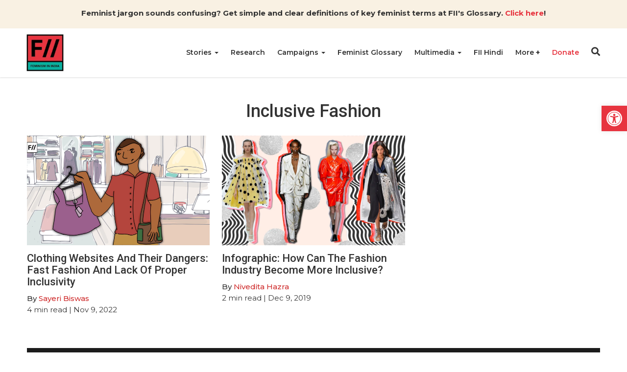

--- FILE ---
content_type: text/html; charset=UTF-8
request_url: https://feminisminindia.com/tag/inclusive-fashion/
body_size: 25327
content:
<!DOCTYPE html><html lang="en-GB"><head><script data-no-optimize="1">var litespeed_docref=sessionStorage.getItem("litespeed_docref");litespeed_docref&&(Object.defineProperty(document,"referrer",{get:function(){return litespeed_docref}}),sessionStorage.removeItem("litespeed_docref"));</script> <meta charset="UTF-8"><meta http-equiv="X-UA-Compatible" content="IE=edge"><meta name="viewport" content="width=device-width, initial-scale=1.0"><title>inclusive fashion Archives | Feminism in India</title><meta name='robots' content='index, follow, max-image-preview:large, max-snippet:-1, max-video-preview:-1' /><link rel="canonical" href="https://feminisminindia.com/tag/inclusive-fashion/" /><meta property="og:locale" content="en_GB" /><meta property="og:type" content="article" /><meta property="og:title" content="inclusive fashion Archives" /><meta property="og:url" content="https://feminisminindia.com/tag/inclusive-fashion/" /><meta property="og:site_name" content="Feminism in India" /><meta name="twitter:card" content="summary_large_image" /><meta name="twitter:site" content="@FeminismInIndia" /> <script type="application/ld+json" class="yoast-schema-graph">{"@context":"https://schema.org","@graph":[{"@type":"CollectionPage","@id":"https://feminisminindia.com/tag/inclusive-fashion/","url":"https://feminisminindia.com/tag/inclusive-fashion/","name":"inclusive fashion Archives | Feminism in India","isPartOf":{"@id":"https://feminisminindia.com/#website"},"primaryImageOfPage":{"@id":"https://feminisminindia.com/tag/inclusive-fashion/#primaryimage"},"image":{"@id":"https://feminisminindia.com/tag/inclusive-fashion/#primaryimage"},"thumbnailUrl":"https://feminisminindia.com/wp-content/uploads/2022/11/163_20221104_153837_0000.png","breadcrumb":{"@id":"https://feminisminindia.com/tag/inclusive-fashion/#breadcrumb"},"inLanguage":"en-GB"},{"@type":"ImageObject","inLanguage":"en-GB","@id":"https://feminisminindia.com/tag/inclusive-fashion/#primaryimage","url":"https://feminisminindia.com/wp-content/uploads/2022/11/163_20221104_153837_0000.png","contentUrl":"https://feminisminindia.com/wp-content/uploads/2022/11/163_20221104_153837_0000.png","width":1920,"height":1080,"caption":"A woman unhappily looking at the fit of a dress she chose from a cloth store"},{"@type":"BreadcrumbList","@id":"https://feminisminindia.com/tag/inclusive-fashion/#breadcrumb","itemListElement":[{"@type":"ListItem","position":1,"name":"Home","item":"https://feminisminindia.com/"},{"@type":"ListItem","position":2,"name":"inclusive fashion"}]},{"@type":"WebSite","@id":"https://feminisminindia.com/#website","url":"https://feminisminindia.com/","name":"Feminism in India","description":"Intersectional Feminism—Desi Style!","publisher":{"@id":"https://feminisminindia.com/#organization"},"potentialAction":[{"@type":"SearchAction","target":{"@type":"EntryPoint","urlTemplate":"https://feminisminindia.com/?s={search_term_string}"},"query-input":{"@type":"PropertyValueSpecification","valueRequired":true,"valueName":"search_term_string"}}],"inLanguage":"en-GB"},{"@type":"Organization","@id":"https://feminisminindia.com/#organization","name":"Feminism in India","url":"https://feminisminindia.com/","logo":{"@type":"ImageObject","inLanguage":"en-GB","@id":"https://feminisminindia.com/#/schema/logo/image/","url":"https://feminisminindia.com/wp-content/uploads/2018/08/Full-logo-colour.png","contentUrl":"https://feminisminindia.com/wp-content/uploads/2018/08/Full-logo-colour.png","width":1920,"height":1920,"caption":"Feminism in India"},"image":{"@id":"https://feminisminindia.com/#/schema/logo/image/"},"sameAs":["http://www.facebook.com/feminisminindia/","https://x.com/FeminismInIndia"]}]}</script> <link rel='dns-prefetch' href='//static.addtoany.com' /><link rel='dns-prefetch' href='//cdnjs.cloudflare.com' /><link rel='dns-prefetch' href='//stats.wp.com' /><link rel='dns-prefetch' href='//jetpack.wordpress.com' /><link rel='dns-prefetch' href='//s0.wp.com' /><link rel='dns-prefetch' href='//public-api.wordpress.com' /><link rel='dns-prefetch' href='//0.gravatar.com' /><link rel='dns-prefetch' href='//1.gravatar.com' /><link rel='dns-prefetch' href='//2.gravatar.com' /><link rel="alternate" type="application/rss+xml" title="Feminism in India &raquo; inclusive fashion Tag Feed" href="https://feminisminindia.com/tag/inclusive-fashion/feed/" /><style id='wp-img-auto-sizes-contain-inline-css' type='text/css'>img:is([sizes=auto i],[sizes^="auto," i]){contain-intrinsic-size:3000px 1500px}
/*# sourceURL=wp-img-auto-sizes-contain-inline-css */</style><style id="litespeed-ccss">ul{box-sizing:border-box}:root{--wp--preset--font-size--normal:16px;--wp--preset--font-size--huge:42px}.aligncenter{clear:both}.screen-reader-text{border:0;clip-path:inset(50%);height:1px;margin:-1px;overflow:hidden;padding:0;position:absolute;width:1px;word-wrap:normal!important}html :where(img[class*=wp-image-]){height:auto;max-width:100%}:root{--wp-admin-theme-color:#3858e9;--wp-admin-theme-color--rgb:56,88,233;--wp-admin-theme-color-darker-10:#2145e6;--wp-admin-theme-color-darker-10--rgb:33,69,230;--wp-admin-theme-color-darker-20:#183ad6;--wp-admin-theme-color-darker-20--rgb:24,58,214;--wp-admin-border-width-focus:2px}:root{--wp-admin-theme-color:#007cba;--wp-admin-theme-color--rgb:0,124,186;--wp-admin-theme-color-darker-10:#006ba1;--wp-admin-theme-color-darker-10--rgb:0,107,161;--wp-admin-theme-color-darker-20:#005a87;--wp-admin-theme-color-darker-20--rgb:0,90,135;--wp-admin-border-width-focus:2px;--wp-block-synced-color:#7a00df;--wp-block-synced-color--rgb:122,0,223;--wp-bound-block-color:var(--wp-block-synced-color)}:root{--wp-admin-theme-color:#007cba;--wp-admin-theme-color--rgb:0,124,186;--wp-admin-theme-color-darker-10:#006ba1;--wp-admin-theme-color-darker-10--rgb:0,107,161;--wp-admin-theme-color-darker-20:#005a87;--wp-admin-theme-color-darker-20--rgb:0,90,135;--wp-admin-border-width-focus:2px;--wp-block-synced-color:#7a00df;--wp-block-synced-color--rgb:122,0,223;--wp-bound-block-color:var(--wp-block-synced-color)}:root{--wp--preset--aspect-ratio--square:1;--wp--preset--aspect-ratio--4-3:4/3;--wp--preset--aspect-ratio--3-4:3/4;--wp--preset--aspect-ratio--3-2:3/2;--wp--preset--aspect-ratio--2-3:2/3;--wp--preset--aspect-ratio--16-9:16/9;--wp--preset--aspect-ratio--9-16:9/16;--wp--preset--color--black:#000000;--wp--preset--color--cyan-bluish-gray:#abb8c3;--wp--preset--color--white:#ffffff;--wp--preset--color--pale-pink:#f78da7;--wp--preset--color--vivid-red:#cf2e2e;--wp--preset--color--luminous-vivid-orange:#ff6900;--wp--preset--color--luminous-vivid-amber:#fcb900;--wp--preset--color--light-green-cyan:#7bdcb5;--wp--preset--color--vivid-green-cyan:#00d084;--wp--preset--color--pale-cyan-blue:#8ed1fc;--wp--preset--color--vivid-cyan-blue:#0693e3;--wp--preset--color--vivid-purple:#9b51e0;--wp--preset--gradient--vivid-cyan-blue-to-vivid-purple:linear-gradient(135deg,rgba(6,147,227,1) 0%,rgb(155,81,224) 100%);--wp--preset--gradient--light-green-cyan-to-vivid-green-cyan:linear-gradient(135deg,rgb(122,220,180) 0%,rgb(0,208,130) 100%);--wp--preset--gradient--luminous-vivid-amber-to-luminous-vivid-orange:linear-gradient(135deg,rgba(252,185,0,1) 0%,rgba(255,105,0,1) 100%);--wp--preset--gradient--luminous-vivid-orange-to-vivid-red:linear-gradient(135deg,rgba(255,105,0,1) 0%,rgb(207,46,46) 100%);--wp--preset--gradient--very-light-gray-to-cyan-bluish-gray:linear-gradient(135deg,rgb(238,238,238) 0%,rgb(169,184,195) 100%);--wp--preset--gradient--cool-to-warm-spectrum:linear-gradient(135deg,rgb(74,234,220) 0%,rgb(151,120,209) 20%,rgb(207,42,186) 40%,rgb(238,44,130) 60%,rgb(251,105,98) 80%,rgb(254,248,76) 100%);--wp--preset--gradient--blush-light-purple:linear-gradient(135deg,rgb(255,206,236) 0%,rgb(152,150,240) 100%);--wp--preset--gradient--blush-bordeaux:linear-gradient(135deg,rgb(254,205,165) 0%,rgb(254,45,45) 50%,rgb(107,0,62) 100%);--wp--preset--gradient--luminous-dusk:linear-gradient(135deg,rgb(255,203,112) 0%,rgb(199,81,192) 50%,rgb(65,88,208) 100%);--wp--preset--gradient--pale-ocean:linear-gradient(135deg,rgb(255,245,203) 0%,rgb(182,227,212) 50%,rgb(51,167,181) 100%);--wp--preset--gradient--electric-grass:linear-gradient(135deg,rgb(202,248,128) 0%,rgb(113,206,126) 100%);--wp--preset--gradient--midnight:linear-gradient(135deg,rgb(2,3,129) 0%,rgb(40,116,252) 100%);--wp--preset--font-size--small:13px;--wp--preset--font-size--medium:20px;--wp--preset--font-size--large:36px;--wp--preset--font-size--x-large:42px;--wp--preset--spacing--20:0.44rem;--wp--preset--spacing--30:0.67rem;--wp--preset--spacing--40:1rem;--wp--preset--spacing--50:1.5rem;--wp--preset--spacing--60:2.25rem;--wp--preset--spacing--70:3.38rem;--wp--preset--spacing--80:5.06rem;--wp--preset--shadow--natural:6px 6px 9px rgba(0, 0, 0, 0.2);--wp--preset--shadow--deep:12px 12px 50px rgba(0, 0, 0, 0.4);--wp--preset--shadow--sharp:6px 6px 0px rgba(0, 0, 0, 0.2);--wp--preset--shadow--outlined:6px 6px 0px -3px rgba(255, 255, 255, 1), 6px 6px rgba(0, 0, 0, 1);--wp--preset--shadow--crisp:6px 6px 0px rgba(0, 0, 0, 1)}.mailerlite-form .mailerlite-form-field label{display:block}.mailerlite-form-response{margin-top:20px;display:none;text-align:center;color:#00a154}.mailerlite-form-loader{display:none;text-align:center;font-weight:700;margin:0 20px}@media (min-width:768px){form.orbit-fep .form-address .form-state{grid-area:state}form.orbit-fep .form-address .form-district{grid-area:district}form.orbit-fep .form-address .form-address-text{grid-area:address}}#pojo-a11y-toolbar{position:fixed;font-size:16px!important;line-height:1.4;z-index:9999}#pojo-a11y-toolbar.pojo-a11y-toolbar-right{right:-180px}#pojo-a11y-toolbar.pojo-a11y-toolbar-right .pojo-a11y-toolbar-toggle{right:180px}#pojo-a11y-toolbar .pojo-a11y-toolbar-toggle{position:absolute}#pojo-a11y-toolbar .pojo-a11y-toolbar-toggle a{display:inline-block;font-size:200%;line-height:0;padding:10px;-webkit-box-shadow:0 0 10px 0 rgb(0 0 0/.1);box-shadow:0 0 10px 0 rgb(0 0 0/.1)}#pojo-a11y-toolbar .pojo-a11y-toolbar-toggle svg{max-width:inherit}#pojo-a11y-toolbar .pojo-a11y-toolbar-overlay{border:1px solid;font-size:100%;width:180px}#pojo-a11y-toolbar .pojo-a11y-toolbar-overlay p.pojo-a11y-toolbar-title{display:block;line-height:2;font-weight:700;padding:10px 15px 0;margin:0}#pojo-a11y-toolbar .pojo-a11y-toolbar-overlay ul.pojo-a11y-toolbar-items{list-style:none;margin:0;padding:10px 0}#pojo-a11y-toolbar .pojo-a11y-toolbar-overlay ul.pojo-a11y-toolbar-items li.pojo-a11y-toolbar-item a{display:block;padding:10px 15px;font-size:80%;line-height:1}#pojo-a11y-toolbar .pojo-a11y-toolbar-overlay ul.pojo-a11y-toolbar-items li.pojo-a11y-toolbar-item a svg{padding-right:6px;display:inline-block;width:1.5em;font-style:normal;font-weight:400;font-size:inherit;line-height:1;text-align:center;text-rendering:auto;vertical-align:middle}#pojo-a11y-toolbar .pojo-a11y-toolbar-overlay ul.pojo-a11y-toolbar-items li.pojo-a11y-toolbar-item a .pojo-a11y-toolbar-text{vertical-align:middle}@media (max-width:767px){#pojo-a11y-toolbar .pojo-a11y-toolbar-overlay p.pojo-a11y-toolbar-title{padding:7px 12px 0}#pojo-a11y-toolbar .pojo-a11y-toolbar-overlay ul.pojo-a11y-toolbar-items{padding:7px 0}#pojo-a11y-toolbar .pojo-a11y-toolbar-overlay ul.pojo-a11y-toolbar-items li.pojo-a11y-toolbar-item a{display:block;padding:7px 12px}}.pojo-skip-link{position:absolute;top:-1000em}#pojo-a11y-toolbar *,#pojo-a11y-toolbar ::before,#pojo-a11y-toolbar ::after{box-sizing:border-box}.pojo-sr-only{position:absolute;width:1px;height:1px;padding:0;margin:-1px;overflow:hidden;clip:rect(0,0,0,0);border:0}.fa,.fab,.fas{-moz-osx-font-smoothing:grayscale;-webkit-font-smoothing:antialiased;display:inline-block;font-style:normal;font-variant:normal;text-rendering:auto;line-height:1}.fa-angle-right:before{content:""}.fa-bars:before{content:""}.fa-instagram:before{content:""}.fa-search:before{content:""}.fa-times:before{content:""}.sr-only{border:0;clip:rect(0,0,0,0);height:1px;margin:-1px;overflow:hidden;padding:0;position:absolute;width:1px}.fab{font-family:"Font Awesome 5 Brands"}.fab{font-weight:400}.fa,.fas{font-family:"Font Awesome 5 Free"}.fa,.fas{font-weight:900}*,::after,::before{-webkit-box-sizing:border-box;-moz-box-sizing:border-box;box-sizing:border-box}body{margin:0;font-family:"Montserrat",sans-serif;font-size:14px;line-height:20px;color:#333;font-weight:400;background-color:#fff}h1,h4{font-family:"Roboto",sans-serif;font-weight:500;line-height:1.1;color:inherit}h1{margin-top:20px;margin-bottom:10px}h4{margin-top:10px;margin-bottom:10px}h1{font-size:36px}h4{font-size:18px}p{margin:0 0 10px}strong{font-weight:700}a{color:inherit;text-decoration:none;background-color:#fff0}img{max-width:100%;height:auto;border:0}button{color:inherit;padding:0;border:none;background-color:#fff0}ul{margin-top:0;margin-bottom:10px}ul ul{margin-bottom:0}.list-unstyled{padding-left:0;list-style:none}.caret{width:0;height:0;margin-left:2px;display:inline-block;vertical-align:middle;border-top:4px dashed;border-right:4px solid #fff0;border-left:4px solid #fff0}.dot{width:10px;height:10px;position:relative;display:inline-block;margin:0 10px}.dot::after{position:absolute;content:"";width:4px;height:4px;top:50%;left:50%;transform:translate(-50%,-50%);border-radius:100%;background-color:#555}.container{width:100%;max-width:1200px;padding-right:15px;padding-left:15px;margin-right:auto;margin-left:auto}.mb-0{margin-bottom:0}#fii-navigation{height:100px;-webkit-box-shadow:0 .5px 2px 0 rgb(0 0 0/.15);-moz-box-shadow:0 .5px 2px 0 rgb(0 0 0/.15);box-shadow:0 .5px 2px 0 rgb(0 0 0/.15)}#fii-navigation>.container{display:-ms-flexbox;display:flex;-ms-flex-wrap:wrap;flex-wrap:wrap;-ms-flex-align:center;align-items:center;-ms-flex-pack:justify;justify-content:space-between;height:100%;position:relative}#fii-navigation .site-logo{display:inline-block;width:100%;max-width:80px;height:80px;margin-left:-3px}#fii-navigation .navbar-buttons{margin-top:-4px}#fii-navigation .navbar-buttons button,#mobile-nav #close-mobile-nav,.modal .search-form .search-submit,.close-modal{padding:0;border:none;background-color:#fff0}#fii-navigation .nav-search{font-size:18px;display:inline-block}#fii-navigation .navbar-toggler{font-size:20px;margin-left:12px;display:none}#fii-navigation .menu,#fii-navigation .dropdown-menu,#mobile-nav .menu,#mobile-nav .dropdown-menu{margin:0;padding:0;list-style:none}#fii-navigation>.container>.menu{height:100%;display:flex;font-size:14px;margin-left:auto;text-transform:capitalize}#fii-navigation>.container>.menu>li{margin-right:25px;border-bottom:2px solid #fff0}#fii-navigation>.container>.menu>li>a,#fii-navigation .mega-dropdown li.cat-parent-term a{font-weight:600}#fii-navigation>.container>.menu>li>a{display:block;line-height:98px}#fii-navigation li.dropdown,#mobile-nav li.dropdown,#mobile-nav li.mega-dropdown{position:relative}#fii-navigation .dropdown-menu,#fii-navigation .mega-dropdown-menu{position:absolute;top:100px;left:0;z-index:1000;display:none;float:left;min-width:160px;text-align:left;background-color:#fbf6f6;-webkit-background-clip:padding-box;background-clip:padding-box;border:1px solid #ccc;border:1px solid rgb(0 0 0/.15);border-radius:4px;-webkit-box-shadow:0 6px 12px rgb(0 0 0/18%);box-shadow:0 6px 12px rgb(0 0 0/18%)}#fii-navigation>.container>.menu>li:last-child .dropdown-menu{left:-107px}#fii-navigation .menu .dropdown-menu li a{display:block;padding:10px 20px;line-height:20px;font-weight:400;white-space:nowrap}#fii-navigation .mega-dropdown-menu{left:14px;width:1172px}#fii-navigation .mega-dropdown-menu>.container{display:flex;justify-content:space-between;padding:30px}#fii-navigation .mega-dropdown li a{border:none;line-height:25px}#mobile-nav{height:100%;width:100%;position:fixed;top:0;left:0;bottom:0;z-index:99999;overflow-y:scroll;background-color:#fafafa;padding:30px 20px 20px;-webkit-transform:translateX(-100%);-moz-transform:translateX(-100%);transform:translateX(-100%)}#mobile-nav .menu li.dropdown .caret,#mobile-nav .menu li.mega-dropdown .caret{display:none}#mobile-nav ul.menu .mega-menus>li:not(.cat-parent-term){display:none}#mobile-nav #close-mobile-nav{display:block;font-size:20px;margin-left:auto;margin-bottom:15px}#mobile-nav .menu .dropdown{padding-right:17px}#mobile-nav .dropdown-menu,#mobile-nav .mega-dropdown-menu{display:none}#mobile-nav .menu li a{display:block;font-size:13px;font-weight:600;line-height:1.3em;padding:13px 0;text-transform:capitalize}.fii-single-post-header .author>a{color:#cf2e2e;text-transform:capitalize}.single-post-content a{color:#cf2e2e}.single .featured-img{width:100%;margin-bottom:20px;position:relative}.single .featured-img>img{display:block}.fii-single-post-header>.title,.fii-single-post-header>.sub-title{font-weight:400;word-break:break-word}.fii-single-post-header>.sub-title{font-size:16px;line-height:24px}.fii-single-post-header .post-meta{margin:10px 0}.fii-breadcrumb{margin-top:10px;margin-bottom:10px}.fii-breadcrumb span,.fii-breadcrumb a.crumb,.fii-breadcrumb i{color:#888;font-size:13px}.fii-breadcrumb i{margin:0 6px 0 10px}.single .follow-channel a{color:#cf2e2e;font-weight:700}.modal,.modal-backdrop{position:fixed;z-index:99999}.modal{top:50%;left:50%;transform:translate(-50%,-50%);height:100%;width:100%;background-color:#fff;padding-left:32px;padding-right:32px;padding-top:32px;padding-bottom:32px}.modal-backdrop{top:0;left:0;height:100%;width:100%;background-color:rgb(0 0 0/.8)}.modal .close-modal{color:#000;font-size:20px;position:absolute;top:8px;right:10px}.modal .modal-body{width:100%;height:100%;position:relative}#search-modal{display:none}#search-modal .modal{background-color:#8c2635}#search-modal .modal .close-modal{color:#fff}.modal .search-field{display:flex;align-items:center;justify-content:center;height:100%}.modal .search-form{position:relative;width:100%;padding:0 10px}.modal .search-form input.search-input{width:100%;color:#313131;font-size:25px;font-weight:400;border-radius:28px;letter-spacing:1px;border:1px solid #e9e9e9;padding:12px 40px 12px 20px}.modal .search-form .search-submit{position:absolute;top:9%;right:15px;width:35px;height:80%;font-size:20px;color:#313131}.fii-social-share{margin:20px 0}.fii-social-share>.addtoany_shortcode{display:inline-block}.single-post-author-box{margin:50px 0}.post-author-box .content-wrapper{display:grid;grid-template-columns:130px 1fr;grid-gap:20px;margin-bottom:50px}.post-author-box a{display:inline-block}.post-author-box .author-name{margin-top:-5px;margin-bottom:20px}.post-author-box .author-name{font-size:22px;font-weight:600;text-transform:capitalize;line-height:1.2}.post-author-box .author-social{display:flex;align-items:center;grid-gap:20px;margin-bottom:0;margin-top:20px}.post-author-box .author-social a{font-size:18px;color:#000}.fii-plus-menu.dropdown>a>.caret,#mobile-nav .fii-plus-menu.dropdown>a.dropdown-toggle::after{display:none}.fii-plus-menu.dropdown>a.dropdown-toggle::after{content:"+";font-size:15px;font-weight:700}@media (min-width:768px){.modal{height:70vh;width:91.666667%;max-width:800px}}@media (max-width:768px){#fii-navigation>.container>.menu{display:none}#fii-navigation .navbar-toggler{display:inline-block}.fii-list .meta{font-size:12px;line-height:14px}}.pum-container,.pum-content,.pum-content+.pum-close,.pum-overlay{background:0 0;border:none;bottom:auto;clear:none;float:none;font-family:inherit;font-size:medium;font-style:normal;font-weight:400;height:auto;left:auto;letter-spacing:normal;line-height:normal;max-height:none;max-width:none;min-height:0;min-width:0;overflow:visible;position:static;right:auto;text-align:left;text-decoration:none;text-indent:0;text-transform:none;top:auto;visibility:visible;white-space:normal;width:auto;z-index:auto}.pum-content{position:relative;z-index:1}.pum-overlay{position:fixed}.pum-overlay{height:100%;width:100%;top:0;left:0;right:0;bottom:0;z-index:1999999999;overflow:initial;display:none}.pum-overlay,.pum-overlay *,.pum-overlay :after,.pum-overlay :before,.pum-overlay:after,.pum-overlay:before{box-sizing:border-box}.pum-container{top:100px;position:absolute;margin-bottom:3em;z-index:1999999999}.pum-container.pum-responsive{left:50%;margin-left:-47.5%;width:95%;height:auto;overflow:visible}.pum-container.pum-responsive img{max-width:100%;height:auto}@media only screen and (min-width:1024px){.pum-container.pum-responsive.pum-responsive-medium{margin-left:-30%;width:60%}}.pum-container .pum-content>:last-child{margin-bottom:0}.pum-container .pum-content>:first-child{margin-top:0}.pum-container .pum-content+.pum-close{text-decoration:none;text-align:center;line-height:1;position:absolute;min-width:1em;z-index:2;background-color:#fff0}.pum-theme-113997,.pum-theme-default-theme{background-color:rgb(255 255 255/1)}.pum-theme-113997 .pum-container,.pum-theme-default-theme .pum-container{padding:18px;border-radius:0;border:1px none #000;box-shadow:1px 1px 3px 0 rgb(2 2 2/.23);background-color:rgb(249 249 249/1)}.pum-theme-113997 .pum-content,.pum-theme-default-theme .pum-content{color:#8c8c8c;font-family:inherit;font-weight:400;font-style:inherit}.pum-theme-113997 .pum-content+.pum-close,.pum-theme-default-theme .pum-content+.pum-close{position:absolute;height:auto;width:auto;left:auto;right:0;bottom:auto;top:0;padding:8px;color:#fff;font-family:inherit;font-weight:400;font-size:12px;font-style:inherit;line-height:36px;border:1px none #fff;border-radius:0;box-shadow:1px 1px 3px 0 rgb(2 2 2/.23);text-shadow:0 0 0 rgb(0 0 0/.23);background-color:rgb(0 183 205/1)}.addtoany_list{display:inline;line-height:16px}.a2a_kit a:empty{display:none}.addtoany_list a{border:0;box-shadow:none;display:inline-block;font-size:16px;padding:0 4px;vertical-align:middle}#pojo-a11y-toolbar .pojo-a11y-toolbar-toggle a{background-color:#e7343f;color:#fff}#pojo-a11y-toolbar .pojo-a11y-toolbar-overlay{border-color:#e7343f}#pojo-a11y-toolbar{top:30%!important}#pojo-a11y-toolbar .pojo-a11y-toolbar-overlay{background-color:#fff}#pojo-a11y-toolbar .pojo-a11y-toolbar-overlay ul.pojo-a11y-toolbar-items li.pojo-a11y-toolbar-item a,#pojo-a11y-toolbar .pojo-a11y-toolbar-overlay p.pojo-a11y-toolbar-title{color:#333}@media (max-width:767px){#pojo-a11y-toolbar{top:30%!important}}#pgc-w68c153499e830-0-0{width:100%;width:calc(100% - (0*30px))}#pl-w68c153499e830 .so-panel{margin-bottom:30px}#pl-w68c153499e830 .so-panel:last-of-type{margin-bottom:0}#pg-w68c153499e830-0>.panel-row-style{background-color:#f9f1e3;padding:15px 10px 10px 10px}#pg-w68c153499e830-0.panel-has-style>.panel-row-style{-webkit-align-items:flex-start;align-items:flex-start}#panel-w68c153499e830-0-0-0 a{color:#e7343f}@media (max-width:780px){#pg-w68c153499e830-0.panel-has-style>.panel-row-style,#pg-w68c153499e830-0{-webkit-flex-direction:column;-ms-flex-direction:column;flex-direction:column}#pg-w68c153499e830-0>.panel-row-style>.panel-grid-cell{width:100%;margin-right:0}#pl-w68c153499e830 .panel-grid-cell{padding:0}#panel-w68c153499e830-0-0-0>.panel-widget-style{font-size:.9em}}body{font-size:15px;line-height:23px}.mailerlite-form .mailerlite-form-field label{display:none}#fii-navigation .dropdown-menu,#fii-navigation .mega-dropdown-menu{min-width:200px}#fii-navigation .menu .dropdown-menu li a{white-space:normal}.fii-list span.meta{display:none}.single .featured-img::before{padding-top:0px!important}.single-post-author-box{margin:50px 0;padding:15px;border:1px solid #ddd;display:none}.single-post-author-box .post-author-box:last-child .content-wrapper{margin-bottom:0}.single-post .follow-channel{display:none}#search-modal .modal{background-color:#3d3d3d;height:200px!important}.panel-grid.panel-has-style>.panel-row-style{display:flex;-ms-flex-wrap:wrap;flex-wrap:nowrap;-ms-justify-content:space-between;justify-content:space-between}.panel-grid-cell{-ms-box-sizing:border-box;box-sizing:border-box}.panel-grid-cell .so-panel{zoom:1}.panel-grid-cell .so-panel:before{content:"";display:block}.panel-grid-cell .so-panel:after{content:"";display:table;clear:both}.panel-grid-cell .panel-last-child{margin-bottom:0}.molongui-display-none{display:none!important}.molongui-remove-underline{text-decoration:none!important;border:none!important}.m-a-box *,.m-a-box *:before,.m-a-box *:after{-webkit-box-sizing:border-box;-moz-box-sizing:border-box;box-sizing:border-box}.m-a-box-item{-webkit-align-self:center;-ms-align-self:center;align-self:center}.m-a-box-related-entries{margin-top:20px}.m-a-box-related-entries ul{list-style:none!important;margin:0;padding:0}.m-a-box-related-entries ul li{list-style:none!important;margin-bottom:1rem}.m-a-box-related-entries ul li:last-child{margin-bottom:0}.m-a-box-related-entries ul li .m-a-box-related-entry .m-a-box-related-entry-title i{margin:0 1rem 0 0}.m-a-box-related-entries{margin-top:20px}.m-a-box-related-entries ul{list-style:none!important;margin:0;padding:0}.m-a-box-related-entries ul li{list-style:none!important;margin-bottom:1rem}.m-a-box-related-entries ul li:last-child{margin-bottom:0}.m-a-box-related-entries ul li .m-a-box-related-entry{display:flex;flex-direction:row;align-items:center}[class^="m-a-icon-"]:before{font-family:"molongui-authorship-font";font-style:normal;font-weight:400;speak:never;display:inline-block;text-decoration:inherit;width:1em;margin-right:.2em;text-align:center;font-variant:normal;text-transform:none;line-height:1em;margin-left:.2em;-webkit-font-smoothing:antialiased;-moz-osx-font-smoothing:grayscale}.m-a-icon-doc:before{content:""}:root{--m-a-box-bp:600px;--m-a-box-bp-l:599px}.m-a-box-related-entry-title,.m-a-box-related-entry-title a{font-size:14px;text-transform:none;font-style:inherit}.single .featured-img::before {padding-top: 0px !important;}</style><link rel="preload" data-asynced="1" data-optimized="2" as="style" onload="this.onload=null;this.rel='stylesheet'" href="https://feminisminindia.com/wp-content/litespeed/css/33e7f30b389fd3a3d5dcb4bad2560f96.css?ver=be7a1" /><script data-optimized="1" type="litespeed/javascript" data-src="https://feminisminindia.com/wp-content/plugins/litespeed-cache/assets/js/css_async.min.js"></script> <style id='global-styles-inline-css' type='text/css'>:root{--wp--preset--aspect-ratio--square: 1;--wp--preset--aspect-ratio--4-3: 4/3;--wp--preset--aspect-ratio--3-4: 3/4;--wp--preset--aspect-ratio--3-2: 3/2;--wp--preset--aspect-ratio--2-3: 2/3;--wp--preset--aspect-ratio--16-9: 16/9;--wp--preset--aspect-ratio--9-16: 9/16;--wp--preset--color--black: #000000;--wp--preset--color--cyan-bluish-gray: #abb8c3;--wp--preset--color--white: #ffffff;--wp--preset--color--pale-pink: #f78da7;--wp--preset--color--vivid-red: #cf2e2e;--wp--preset--color--luminous-vivid-orange: #ff6900;--wp--preset--color--luminous-vivid-amber: #fcb900;--wp--preset--color--light-green-cyan: #7bdcb5;--wp--preset--color--vivid-green-cyan: #00d084;--wp--preset--color--pale-cyan-blue: #8ed1fc;--wp--preset--color--vivid-cyan-blue: #0693e3;--wp--preset--color--vivid-purple: #9b51e0;--wp--preset--gradient--vivid-cyan-blue-to-vivid-purple: linear-gradient(135deg,rgb(6,147,227) 0%,rgb(155,81,224) 100%);--wp--preset--gradient--light-green-cyan-to-vivid-green-cyan: linear-gradient(135deg,rgb(122,220,180) 0%,rgb(0,208,130) 100%);--wp--preset--gradient--luminous-vivid-amber-to-luminous-vivid-orange: linear-gradient(135deg,rgb(252,185,0) 0%,rgb(255,105,0) 100%);--wp--preset--gradient--luminous-vivid-orange-to-vivid-red: linear-gradient(135deg,rgb(255,105,0) 0%,rgb(207,46,46) 100%);--wp--preset--gradient--very-light-gray-to-cyan-bluish-gray: linear-gradient(135deg,rgb(238,238,238) 0%,rgb(169,184,195) 100%);--wp--preset--gradient--cool-to-warm-spectrum: linear-gradient(135deg,rgb(74,234,220) 0%,rgb(151,120,209) 20%,rgb(207,42,186) 40%,rgb(238,44,130) 60%,rgb(251,105,98) 80%,rgb(254,248,76) 100%);--wp--preset--gradient--blush-light-purple: linear-gradient(135deg,rgb(255,206,236) 0%,rgb(152,150,240) 100%);--wp--preset--gradient--blush-bordeaux: linear-gradient(135deg,rgb(254,205,165) 0%,rgb(254,45,45) 50%,rgb(107,0,62) 100%);--wp--preset--gradient--luminous-dusk: linear-gradient(135deg,rgb(255,203,112) 0%,rgb(199,81,192) 50%,rgb(65,88,208) 100%);--wp--preset--gradient--pale-ocean: linear-gradient(135deg,rgb(255,245,203) 0%,rgb(182,227,212) 50%,rgb(51,167,181) 100%);--wp--preset--gradient--electric-grass: linear-gradient(135deg,rgb(202,248,128) 0%,rgb(113,206,126) 100%);--wp--preset--gradient--midnight: linear-gradient(135deg,rgb(2,3,129) 0%,rgb(40,116,252) 100%);--wp--preset--font-size--small: 13px;--wp--preset--font-size--medium: 20px;--wp--preset--font-size--large: 36px;--wp--preset--font-size--x-large: 42px;--wp--preset--spacing--20: 0.44rem;--wp--preset--spacing--30: 0.67rem;--wp--preset--spacing--40: 1rem;--wp--preset--spacing--50: 1.5rem;--wp--preset--spacing--60: 2.25rem;--wp--preset--spacing--70: 3.38rem;--wp--preset--spacing--80: 5.06rem;--wp--preset--shadow--natural: 6px 6px 9px rgba(0, 0, 0, 0.2);--wp--preset--shadow--deep: 12px 12px 50px rgba(0, 0, 0, 0.4);--wp--preset--shadow--sharp: 6px 6px 0px rgba(0, 0, 0, 0.2);--wp--preset--shadow--outlined: 6px 6px 0px -3px rgb(255, 255, 255), 6px 6px rgb(0, 0, 0);--wp--preset--shadow--crisp: 6px 6px 0px rgb(0, 0, 0);}:where(.is-layout-flex){gap: 0.5em;}:where(.is-layout-grid){gap: 0.5em;}body .is-layout-flex{display: flex;}.is-layout-flex{flex-wrap: wrap;align-items: center;}.is-layout-flex > :is(*, div){margin: 0;}body .is-layout-grid{display: grid;}.is-layout-grid > :is(*, div){margin: 0;}:where(.wp-block-columns.is-layout-flex){gap: 2em;}:where(.wp-block-columns.is-layout-grid){gap: 2em;}:where(.wp-block-post-template.is-layout-flex){gap: 1.25em;}:where(.wp-block-post-template.is-layout-grid){gap: 1.25em;}.has-black-color{color: var(--wp--preset--color--black) !important;}.has-cyan-bluish-gray-color{color: var(--wp--preset--color--cyan-bluish-gray) !important;}.has-white-color{color: var(--wp--preset--color--white) !important;}.has-pale-pink-color{color: var(--wp--preset--color--pale-pink) !important;}.has-vivid-red-color{color: var(--wp--preset--color--vivid-red) !important;}.has-luminous-vivid-orange-color{color: var(--wp--preset--color--luminous-vivid-orange) !important;}.has-luminous-vivid-amber-color{color: var(--wp--preset--color--luminous-vivid-amber) !important;}.has-light-green-cyan-color{color: var(--wp--preset--color--light-green-cyan) !important;}.has-vivid-green-cyan-color{color: var(--wp--preset--color--vivid-green-cyan) !important;}.has-pale-cyan-blue-color{color: var(--wp--preset--color--pale-cyan-blue) !important;}.has-vivid-cyan-blue-color{color: var(--wp--preset--color--vivid-cyan-blue) !important;}.has-vivid-purple-color{color: var(--wp--preset--color--vivid-purple) !important;}.has-black-background-color{background-color: var(--wp--preset--color--black) !important;}.has-cyan-bluish-gray-background-color{background-color: var(--wp--preset--color--cyan-bluish-gray) !important;}.has-white-background-color{background-color: var(--wp--preset--color--white) !important;}.has-pale-pink-background-color{background-color: var(--wp--preset--color--pale-pink) !important;}.has-vivid-red-background-color{background-color: var(--wp--preset--color--vivid-red) !important;}.has-luminous-vivid-orange-background-color{background-color: var(--wp--preset--color--luminous-vivid-orange) !important;}.has-luminous-vivid-amber-background-color{background-color: var(--wp--preset--color--luminous-vivid-amber) !important;}.has-light-green-cyan-background-color{background-color: var(--wp--preset--color--light-green-cyan) !important;}.has-vivid-green-cyan-background-color{background-color: var(--wp--preset--color--vivid-green-cyan) !important;}.has-pale-cyan-blue-background-color{background-color: var(--wp--preset--color--pale-cyan-blue) !important;}.has-vivid-cyan-blue-background-color{background-color: var(--wp--preset--color--vivid-cyan-blue) !important;}.has-vivid-purple-background-color{background-color: var(--wp--preset--color--vivid-purple) !important;}.has-black-border-color{border-color: var(--wp--preset--color--black) !important;}.has-cyan-bluish-gray-border-color{border-color: var(--wp--preset--color--cyan-bluish-gray) !important;}.has-white-border-color{border-color: var(--wp--preset--color--white) !important;}.has-pale-pink-border-color{border-color: var(--wp--preset--color--pale-pink) !important;}.has-vivid-red-border-color{border-color: var(--wp--preset--color--vivid-red) !important;}.has-luminous-vivid-orange-border-color{border-color: var(--wp--preset--color--luminous-vivid-orange) !important;}.has-luminous-vivid-amber-border-color{border-color: var(--wp--preset--color--luminous-vivid-amber) !important;}.has-light-green-cyan-border-color{border-color: var(--wp--preset--color--light-green-cyan) !important;}.has-vivid-green-cyan-border-color{border-color: var(--wp--preset--color--vivid-green-cyan) !important;}.has-pale-cyan-blue-border-color{border-color: var(--wp--preset--color--pale-cyan-blue) !important;}.has-vivid-cyan-blue-border-color{border-color: var(--wp--preset--color--vivid-cyan-blue) !important;}.has-vivid-purple-border-color{border-color: var(--wp--preset--color--vivid-purple) !important;}.has-vivid-cyan-blue-to-vivid-purple-gradient-background{background: var(--wp--preset--gradient--vivid-cyan-blue-to-vivid-purple) !important;}.has-light-green-cyan-to-vivid-green-cyan-gradient-background{background: var(--wp--preset--gradient--light-green-cyan-to-vivid-green-cyan) !important;}.has-luminous-vivid-amber-to-luminous-vivid-orange-gradient-background{background: var(--wp--preset--gradient--luminous-vivid-amber-to-luminous-vivid-orange) !important;}.has-luminous-vivid-orange-to-vivid-red-gradient-background{background: var(--wp--preset--gradient--luminous-vivid-orange-to-vivid-red) !important;}.has-very-light-gray-to-cyan-bluish-gray-gradient-background{background: var(--wp--preset--gradient--very-light-gray-to-cyan-bluish-gray) !important;}.has-cool-to-warm-spectrum-gradient-background{background: var(--wp--preset--gradient--cool-to-warm-spectrum) !important;}.has-blush-light-purple-gradient-background{background: var(--wp--preset--gradient--blush-light-purple) !important;}.has-blush-bordeaux-gradient-background{background: var(--wp--preset--gradient--blush-bordeaux) !important;}.has-luminous-dusk-gradient-background{background: var(--wp--preset--gradient--luminous-dusk) !important;}.has-pale-ocean-gradient-background{background: var(--wp--preset--gradient--pale-ocean) !important;}.has-electric-grass-gradient-background{background: var(--wp--preset--gradient--electric-grass) !important;}.has-midnight-gradient-background{background: var(--wp--preset--gradient--midnight) !important;}.has-small-font-size{font-size: var(--wp--preset--font-size--small) !important;}.has-medium-font-size{font-size: var(--wp--preset--font-size--medium) !important;}.has-large-font-size{font-size: var(--wp--preset--font-size--large) !important;}.has-x-large-font-size{font-size: var(--wp--preset--font-size--x-large) !important;}
/*# sourceURL=global-styles-inline-css */</style><style id='classic-theme-styles-inline-css' type='text/css'>/*! This file is auto-generated */
.wp-block-button__link{color:#fff;background-color:#32373c;border-radius:9999px;box-shadow:none;text-decoration:none;padding:calc(.667em + 2px) calc(1.333em + 2px);font-size:1.125em}.wp-block-file__button{background:#32373c;color:#fff;text-decoration:none}
/*# sourceURL=/wp-includes/css/classic-themes.min.css */</style><link data-asynced="1" as="style" onload="this.onload=null;this.rel='stylesheet'"  rel='preload' id='font-awesome-css' href='https://cdnjs.cloudflare.com/ajax/libs/font-awesome/5.15.4/css/all.min.css' type='text/css' media='all' /> <script type="litespeed/javascript" data-src="https://feminisminindia.com/wp-includes/js/jquery/jquery.min.js?ver=3.7.1" id="jquery-core-js"></script> <script id="addtoany-core-js-before" type="litespeed/javascript">window.a2a_config=window.a2a_config||{};a2a_config.callbacks=[];a2a_config.overlays=[];a2a_config.templates={};a2a_localize={Share:"Share",Save:"Save",Subscribe:"Subscribe",Email:"Email",Bookmark:"Bookmark",ShowAll:"Show All",ShowLess:"Show less",FindServices:"Find service(s)",FindAnyServiceToAddTo:"Instantly find any service to add to",PoweredBy:"Powered by",ShareViaEmail:"Share via email",SubscribeViaEmail:"Subscribe via email",BookmarkInYourBrowser:"Bookmark in your browser",BookmarkInstructions:"Press Ctrl+D or \u2318+D to bookmark this page",AddToYourFavorites:"Add to your favourites",SendFromWebOrProgram:"Send from any email address or email program",EmailProgram:"Email program",More:"More&#8230;",ThanksForSharing:"Thanks for sharing!",ThanksForFollowing:"Thanks for following!"};a2a_config.callbacks.push({ready:function(){document.querySelectorAll(".a2a_s_undefined").forEach(function(emptyIcon){emptyIcon.parentElement.style.display="none"})}});a2a_config.icon_color="#ffffff,#000000"</script> <script type="text/javascript" defer src="https://static.addtoany.com/menu/page.js" id="addtoany-core-js"></script> <link rel="https://api.w.org/" href="https://feminisminindia.com/wp-json/" /><link rel="EditURI" type="application/rsd+xml" title="RSD" href="https://feminisminindia.com/xmlrpc.php?rsd" /> <script type="application/javascript" src="//anymind360.com/js/12321/ats.js"></script>  <script type="litespeed/javascript" data-src="https://www.googletagmanager.com/gtag/js?id=G-MRHGRW7JP1"></script> <script type="litespeed/javascript">window.dataLayer=window.dataLayer||[];function gtag(){dataLayer.push(arguments)}
gtag('js',new Date());gtag('config','G-MRHGRW7JP1')</script>  <script type="litespeed/javascript">(function(w,d,s,l,i){w[l]=w[l]||[];w[l].push({'gtm.start':new Date().getTime(),event:'gtm.js'});var f=d.getElementsByTagName(s)[0],j=d.createElement(s),dl=l!='dataLayer'?'&l='+l:'';j.async=!0;j.src='https://feminisminindia.com/wp-content/litespeed/localres/aHR0cHM6Ly93d3cuZ29vZ2xldGFnbWFuYWdlci5jb20vZ3RtLmpz?id='+i+dl;f.parentNode.insertBefore(j,f)})(window,document,'script','dataLayer','GTM-5SXWRZW2')</script>  <script type="litespeed/javascript">(function(m,a,i,l,e,r){m.MailerLiteObject=e;function f(){var c={a:arguments,q:[]};var r=this.push(c);return"number"!=typeof r?r:f.bind(c.q)}
f.q=f.q||[];m[e]=m[e]||f.bind(f.q);m[e].q=m[e].q||f.q;r=a.createElement(i);var _=a.getElementsByTagName(i)[0];r.async=1;r.src=l+'?'+(~~(new Date().getTime()/10000000));_.parentNode.insertBefore(r,_)})(window,document,'script','https://static.mailerlite.com/js/universal.js','ml');var ml_account=ml('accounts','2614718','u8l3n0v2d3','load')</script> <style>img#wpstats{display:none}</style><style>.molongui-disabled-link
                {
                    border-bottom: none !important;
                    text-decoration: none !important;
                    color: inherit !important;
                    cursor: inherit !important;
                }
                .molongui-disabled-link:hover,
                .molongui-disabled-link:hover span
                {
                    border-bottom: none !important;
                    text-decoration: none !important;
                    color: inherit !important;
                    cursor: inherit !important;
                }</style><style type="text/css">#pojo-a11y-toolbar .pojo-a11y-toolbar-toggle a{ background-color: #e7343f;	color: #ffffff;}
#pojo-a11y-toolbar .pojo-a11y-toolbar-overlay, #pojo-a11y-toolbar .pojo-a11y-toolbar-overlay ul.pojo-a11y-toolbar-items.pojo-a11y-links{ border-color: #e7343f;}
body.pojo-a11y-focusable a:focus{ outline-style: solid !important;	outline-width: 1px !important;	outline-color: #FF0000 !important;}
#pojo-a11y-toolbar{ top: 30% !important;}
#pojo-a11y-toolbar .pojo-a11y-toolbar-overlay{ background-color: #ffffff;}
#pojo-a11y-toolbar .pojo-a11y-toolbar-overlay ul.pojo-a11y-toolbar-items li.pojo-a11y-toolbar-item a, #pojo-a11y-toolbar .pojo-a11y-toolbar-overlay p.pojo-a11y-toolbar-title{ color: #333333;}
#pojo-a11y-toolbar .pojo-a11y-toolbar-overlay ul.pojo-a11y-toolbar-items li.pojo-a11y-toolbar-item a.active{ background-color: #e7343f;	color: #ffffff;}
@media (max-width: 767px) { #pojo-a11y-toolbar { top: 30% !important; } }</style></head><body class="archive tag tag-inclusive-fashion tag-9316 wp-embed-responsive wp-theme-fii-wp-theme fii-wp-theme"><div id="site"><header><nav id="mobile-nav">
<button id="close-mobile-nav" type="button"><i class="fas fa-times"></i></button><ul id="menu-header" class="menu"><li class="mega-dropdown">
<a title="Stories" href="#" class="dropdown-toggle" aria-haspopup="true">Stories <span class="caret"></span></a><div class="mega-dropdown-menu"><div class="container"><ul id="menu-stories-culture" class="mega-menus mb-0 list-unstyled"><li itemscope="itemscope" itemtype="https://www.schema.org/SiteNavigationElement" id="menu-item-137080" class="cat-parent-term menu-item menu-item-type-taxonomy menu-item-object-category menu-item-137080"><a title="Culture" href="https://feminisminindia.com/section/culture/">Culture</a></li><li itemscope="itemscope" itemtype="https://www.schema.org/SiteNavigationElement" id="menu-item-137081" class="menu-item menu-item-type-taxonomy menu-item-object-category menu-item-137081"><a title="Art &amp; Poetry" href="https://feminisminindia.com/section/culture/artwork/">Art &amp; Poetry</a></li><li itemscope="itemscope" itemtype="https://www.schema.org/SiteNavigationElement" id="menu-item-137082" class="menu-item menu-item-type-taxonomy menu-item-object-category menu-item-137082"><a title="Books" href="https://feminisminindia.com/section/culture/books/">Books</a></li><li itemscope="itemscope" itemtype="https://www.schema.org/SiteNavigationElement" id="menu-item-137083" class="menu-item menu-item-type-taxonomy menu-item-object-category menu-item-137083"><a title="Cinema" href="https://feminisminindia.com/section/culture/cinema/">Cinema</a></li><li itemscope="itemscope" itemtype="https://www.schema.org/SiteNavigationElement" id="menu-item-137084" class="menu-item menu-item-type-taxonomy menu-item-object-category menu-item-137084"><a title="Fashion" href="https://feminisminindia.com/section/culture/fashion/">Fashion</a></li><li itemscope="itemscope" itemtype="https://www.schema.org/SiteNavigationElement" id="menu-item-137085" class="menu-item menu-item-type-taxonomy menu-item-object-category menu-item-137085"><a title="Food" href="https://feminisminindia.com/section/culture/food/">Food</a></li><li itemscope="itemscope" itemtype="https://www.schema.org/SiteNavigationElement" id="menu-item-137086" class="menu-item menu-item-type-taxonomy menu-item-object-category menu-item-137086"><a title="Internets" href="https://feminisminindia.com/section/culture/internet-culture/">Internets</a></li><li itemscope="itemscope" itemtype="https://www.schema.org/SiteNavigationElement" id="menu-item-137087" class="menu-item menu-item-type-taxonomy menu-item-object-category menu-item-137087"><a title="Music" href="https://feminisminindia.com/section/culture/music/">Music</a></li><li itemscope="itemscope" itemtype="https://www.schema.org/SiteNavigationElement" id="menu-item-137088" class="menu-item menu-item-type-taxonomy menu-item-object-category menu-item-137088"><a title="Pop Culture" href="https://feminisminindia.com/section/culture/pop-culture/">Pop Culture</a></li><li itemscope="itemscope" itemtype="https://www.schema.org/SiteNavigationElement" id="menu-item-137723" class="menu-item menu-item-type-taxonomy menu-item-object-category menu-item-137723"><a title="Travel" href="https://feminisminindia.com/section/culture/travel/">Travel</a></li></ul><ul id="menu-stories-society" class="mega-menus mb-0 list-unstyled"><li itemscope="itemscope" itemtype="https://www.schema.org/SiteNavigationElement" id="menu-item-137089" class="cat-parent-term menu-item menu-item-type-taxonomy menu-item-object-category menu-item-137089"><a title="Society" href="https://feminisminindia.com/section/society/">Society</a></li><li itemscope="itemscope" itemtype="https://www.schema.org/SiteNavigationElement" id="menu-item-137094" class="menu-item menu-item-type-taxonomy menu-item-object-category menu-item-137094"><a title="Campus" href="https://feminisminindia.com/section/society/campus/">Campus</a></li><li itemscope="itemscope" itemtype="https://www.schema.org/SiteNavigationElement" id="menu-item-137095" class="menu-item menu-item-type-taxonomy menu-item-object-category menu-item-137095"><a title="Environment" href="https://feminisminindia.com/section/society/environment/">Environment</a></li><li itemscope="itemscope" itemtype="https://www.schema.org/SiteNavigationElement" id="menu-item-137096" class="menu-item menu-item-type-taxonomy menu-item-object-category menu-item-137096"><a title="Family" href="https://feminisminindia.com/section/society/family/">Family</a></li><li itemscope="itemscope" itemtype="https://www.schema.org/SiteNavigationElement" id="menu-item-137097" class="menu-item menu-item-type-taxonomy menu-item-object-category menu-item-137097"><a title="Global" href="https://feminisminindia.com/section/society/global/">Global</a></li><li itemscope="itemscope" itemtype="https://www.schema.org/SiteNavigationElement" id="menu-item-137098" class="menu-item menu-item-type-taxonomy menu-item-object-category menu-item-137098"><a title="Law &amp; Policy" href="https://feminisminindia.com/section/society/legal-rights/">Law &amp; Policy</a></li><li itemscope="itemscope" itemtype="https://www.schema.org/SiteNavigationElement" id="menu-item-137099" class="menu-item menu-item-type-taxonomy menu-item-object-category menu-item-137099"><a title="News" href="https://feminisminindia.com/section/society/news/">News</a></li><li itemscope="itemscope" itemtype="https://www.schema.org/SiteNavigationElement" id="menu-item-137101" class="menu-item menu-item-type-taxonomy menu-item-object-category menu-item-137101"><a title="Politics" href="https://feminisminindia.com/section/society/politics/">Politics</a></li><li itemscope="itemscope" itemtype="https://www.schema.org/SiteNavigationElement" id="menu-item-137090" class="menu-item menu-item-type-taxonomy menu-item-object-category menu-item-137090"><a title="Science &amp; Technology" href="https://feminisminindia.com/section/society/technology/">Science &amp; Technology</a></li><li itemscope="itemscope" itemtype="https://www.schema.org/SiteNavigationElement" id="menu-item-137091" class="menu-item menu-item-type-taxonomy menu-item-object-category menu-item-137091"><a title="Sports" href="https://feminisminindia.com/section/society/sports/">Sports</a></li><li itemscope="itemscope" itemtype="https://www.schema.org/SiteNavigationElement" id="menu-item-137093" class="menu-item menu-item-type-taxonomy menu-item-object-category menu-item-137093"><a title="Work" href="https://feminisminindia.com/section/society/work/">Work</a></li></ul><ul id="menu-stories-health" class="mega-menus mb-0 list-unstyled"><li itemscope="itemscope" itemtype="https://www.schema.org/SiteNavigationElement" id="menu-item-137115" class="cat-parent-term menu-item menu-item-type-taxonomy menu-item-object-category menu-item-137115"><a title="Health" href="https://feminisminindia.com/section/health/">Health</a></li><li itemscope="itemscope" itemtype="https://www.schema.org/SiteNavigationElement" id="menu-item-137116" class="menu-item menu-item-type-taxonomy menu-item-object-category menu-item-137116"><a title="Body Image" href="https://feminisminindia.com/section/health/body-image/">Body Image</a></li><li itemscope="itemscope" itemtype="https://www.schema.org/SiteNavigationElement" id="menu-item-137117" class="menu-item menu-item-type-taxonomy menu-item-object-category menu-item-137117"><a title="Menstrual Health" href="https://feminisminindia.com/section/health/menstrual-health/">Menstrual Health</a></li><li itemscope="itemscope" itemtype="https://www.schema.org/SiteNavigationElement" id="menu-item-137118" class="menu-item menu-item-type-taxonomy menu-item-object-category menu-item-137118"><a title="Mental Health" href="https://feminisminindia.com/section/health/mental-health/">Mental Health</a></li><li itemscope="itemscope" itemtype="https://www.schema.org/SiteNavigationElement" id="menu-item-137119" class="menu-item menu-item-type-taxonomy menu-item-object-category menu-item-137119"><a title="Reproductive &amp; Maternal Health" href="https://feminisminindia.com/section/health/reproductive-maternal-health/">Reproductive &amp; Maternal Health</a></li><li itemscope="itemscope" itemtype="https://www.schema.org/SiteNavigationElement" id="menu-item-137120" class="menu-item menu-item-type-taxonomy menu-item-object-category menu-item-137120"><a title="Sex &amp; Sexuality" href="https://feminisminindia.com/section/health/sex/">Sex &amp; Sexuality</a></li><li itemscope="itemscope" itemtype="https://www.schema.org/SiteNavigationElement" id="menu-item-137121" class="menu-item menu-item-type-taxonomy menu-item-object-category menu-item-137121"><a title="Sexual Health" href="https://feminisminindia.com/section/health/physical-sexual-health/">Sexual Health</a></li></ul><ul id="menu-stories-intersectionality" class="mega-menus mb-0 list-unstyled"><li itemscope="itemscope" itemtype="https://www.schema.org/SiteNavigationElement" id="menu-item-137102" class="cat-parent-term menu-item menu-item-type-taxonomy menu-item-object-category menu-item-137102"><a title="Intersectionality" href="https://feminisminindia.com/section/intersectionality/">Intersectionality</a></li><li itemscope="itemscope" itemtype="https://www.schema.org/SiteNavigationElement" id="menu-item-137103" class="menu-item menu-item-type-taxonomy menu-item-object-category menu-item-137103"><a title="Caste" href="https://feminisminindia.com/section/intersectionality/caste/">Caste</a></li><li itemscope="itemscope" itemtype="https://www.schema.org/SiteNavigationElement" id="menu-item-137104" class="menu-item menu-item-type-taxonomy menu-item-object-category menu-item-137104"><a title="Conflict" href="https://feminisminindia.com/section/intersectionality/conflict/">Conflict</a></li><li itemscope="itemscope" itemtype="https://www.schema.org/SiteNavigationElement" id="menu-item-137105" class="menu-item menu-item-type-taxonomy menu-item-object-category menu-item-137105"><a title="Disability" href="https://feminisminindia.com/section/intersectionality/disability/">Disability</a></li><li itemscope="itemscope" itemtype="https://www.schema.org/SiteNavigationElement" id="menu-item-137106" class="menu-item menu-item-type-taxonomy menu-item-object-category menu-item-137106"><a title="Feminism 101" href="https://feminisminindia.com/section/intersectionality/feminism101/">Feminism 101</a></li><li itemscope="itemscope" itemtype="https://www.schema.org/SiteNavigationElement" id="menu-item-137107" class="menu-item menu-item-type-taxonomy menu-item-object-category menu-item-137107"><a title="Gender" href="https://feminisminindia.com/section/intersectionality/gender/">Gender</a></li><li itemscope="itemscope" itemtype="https://www.schema.org/SiteNavigationElement" id="menu-item-137108" class="menu-item menu-item-type-taxonomy menu-item-object-category menu-item-137108"><a title="Indigenous Rights" href="https://feminisminindia.com/section/intersectionality/indigenous-rights/">Indigenous Rights</a></li><li itemscope="itemscope" itemtype="https://www.schema.org/SiteNavigationElement" id="menu-item-137109" class="menu-item menu-item-type-taxonomy menu-item-object-category menu-item-137109"><a title="LGBTQIA+" href="https://feminisminindia.com/section/intersectionality/queer/">LGBTQIA+</a></li><li itemscope="itemscope" itemtype="https://www.schema.org/SiteNavigationElement" id="menu-item-137110" class="menu-item menu-item-type-taxonomy menu-item-object-category menu-item-137110"><a title="Masculinity" href="https://feminisminindia.com/section/intersectionality/masculinity/">Masculinity</a></li><li itemscope="itemscope" itemtype="https://www.schema.org/SiteNavigationElement" id="menu-item-137111" class="menu-item menu-item-type-taxonomy menu-item-object-category menu-item-137111"><a title="Privilege" href="https://feminisminindia.com/section/intersectionality/privilege/">Privilege</a></li><li itemscope="itemscope" itemtype="https://www.schema.org/SiteNavigationElement" id="menu-item-137112" class="menu-item menu-item-type-taxonomy menu-item-object-category menu-item-137112"><a title="Race" href="https://feminisminindia.com/section/intersectionality/race/">Race</a></li><li itemscope="itemscope" itemtype="https://www.schema.org/SiteNavigationElement" id="menu-item-137113" class="menu-item menu-item-type-taxonomy menu-item-object-category menu-item-137113"><a title="Religion" href="https://feminisminindia.com/section/intersectionality/religion/">Religion</a></li><li itemscope="itemscope" itemtype="https://www.schema.org/SiteNavigationElement" id="menu-item-137114" class="menu-item menu-item-type-taxonomy menu-item-object-category menu-item-137114"><a title="Rural" href="https://feminisminindia.com/section/intersectionality/rural/">Rural</a></li><li itemscope="itemscope" itemtype="https://www.schema.org/SiteNavigationElement" id="menu-item-137724" class="menu-item menu-item-type-taxonomy menu-item-object-category menu-item-137724"><a title="Violence" href="https://feminisminindia.com/section/intersectionality/violence/">Violence</a></li></ul><ul id="menu-stories-5" class="mega-menus mb-0 list-unstyled"><li itemscope="itemscope" itemtype="https://www.schema.org/SiteNavigationElement" id="menu-item-137122" class="cat-parent-term menu-item menu-item-type-taxonomy menu-item-object-category menu-item-137122"><a title="History" href="https://feminisminindia.com/section/history/">History</a></li><li itemscope="itemscope" itemtype="https://www.schema.org/SiteNavigationElement" id="menu-item-137123" class="cat-parent-term menu-item menu-item-type-taxonomy menu-item-object-category menu-item-137123"><a title="Interviews" href="https://feminisminindia.com/section/special-features/">Interviews</a></li><li itemscope="itemscope" itemtype="https://www.schema.org/SiteNavigationElement" id="menu-item-147269" class="cat-parent-term menu-item menu-item-type-taxonomy menu-item-object-category menu-item-147269"><a title="Ground Reports" href="https://feminisminindia.com/section/ground-reports/">Ground Reports</a></li><li itemscope="itemscope" itemtype="https://www.schema.org/SiteNavigationElement" id="menu-item-137721" class="cat-parent-term menu-item menu-item-type-taxonomy menu-item-object-category menu-item-137721"><a title="Personal Essays" href="https://feminisminindia.com/section/personal-stories/">Personal Essays</a></li><li itemscope="itemscope" itemtype="https://www.schema.org/SiteNavigationElement" id="menu-item-137124" class="cat-parent-term menu-item menu-item-type-taxonomy menu-item-object-category menu-item-137124"><a title="Media Watch" href="https://feminisminindia.com/section/media-watch/">Media Watch</a></li><li itemscope="itemscope" itemtype="https://www.schema.org/SiteNavigationElement" id="menu-item-137720" class="cat-parent-term menu-item menu-item-type-taxonomy menu-item-object-category menu-item-137720"><a title="Humour" href="https://feminisminindia.com/section/humour/">Humour</a></li><li itemscope="itemscope" itemtype="https://www.schema.org/SiteNavigationElement" id="menu-item-137722" class="cat-parent-term menu-item menu-item-type-taxonomy menu-item-object-category menu-item-137722"><a title="Positive Stories" href="https://feminisminindia.com/section/positive-stories/">Positive Stories</a></li><li itemscope="itemscope" itemtype="https://www.schema.org/SiteNavigationElement" id="menu-item-137125" class="cat-parent-term menu-item menu-item-type-taxonomy menu-item-object-category menu-item-137125"><a title="Multimedia" href="https://feminisminindia.com/section/multimedia/">Multimedia</a></li><li itemscope="itemscope" itemtype="https://www.schema.org/SiteNavigationElement" id="menu-item-137719" class="cat-parent-term menu-item menu-item-type-taxonomy menu-item-object-category menu-item-137719"><a title="FII Inside News" href="https://feminisminindia.com/section/fii-scoop/">FII Inside News</a></li></ul></div></div></li><li itemscope="itemscope" itemtype="https://www.schema.org/SiteNavigationElement" id="menu-item-137381" class="menu-item menu-item-type-post_type menu-item-object-page menu-item-137381"><a title="Research" href="https://feminisminindia.com/research/">Research</a></li><li itemscope="itemscope" itemtype="https://www.schema.org/SiteNavigationElement" id="menu-item-73276" class="menu-item menu-item-type-custom menu-item-object-custom menu-item-has-children menu-item-73276 dropdown"><a title="Campaigns" href="#" class="dropdown-toggle" aria-haspopup="true">Campaigns <span class="caret"></span></a><ul role="menu" class=" dropdown-menu" ><li itemscope="itemscope" itemtype="https://www.schema.org/SiteNavigationElement" id="menu-item-73278" class="menu-item menu-item-type-post_type menu-item-object-page menu-item-73278"><a title="The #GBVinMedia Campaign: Media Reportage Of Gender-Based Violence" href="https://feminisminindia.com/campaigns/the-gbvinmedia-campaign-media-reportage-of-gender-based-violence/">The #GBVinMedia Campaign: Media Reportage Of Gender-Based Violence</a></li><li itemscope="itemscope" itemtype="https://www.schema.org/SiteNavigationElement" id="menu-item-174583" class="menu-item menu-item-type-post_type menu-item-object-page menu-item-174583"><a title="#DigitalHifazat—A Campaign To Combat Cyber Violence Against Women In India" href="https://feminisminindia.com/campaigns/digitalhifazat-campaign-combat-cyber-violence-against-women-india/">#DigitalHifazat—A Campaign To Combat Cyber Violence Against Women In India</a></li><li itemscope="itemscope" itemtype="https://www.schema.org/SiteNavigationElement" id="menu-item-102836" class="menu-item menu-item-type-post_type menu-item-object-page menu-item-102836"><a title="#IndianWomenInHistory: Remembering The Untold Legacies of Indian Women" href="https://feminisminindia.com/campaigns/indian-women-in-history-campaign/">#IndianWomenInHistory: Remembering The Untold Legacies of Indian Women</a></li><li itemscope="itemscope" itemtype="https://www.schema.org/SiteNavigationElement" id="menu-item-174576" class="menu-item menu-item-type-post_type menu-item-object-page menu-item-174576"><a title="FII Wiki Project" href="https://feminisminindia.com/campaigns/fii-wikipedia-editathon/">FII Wiki Project</a></li></ul></li><li itemscope="itemscope" itemtype="https://www.schema.org/SiteNavigationElement" id="menu-item-183737" class="menu-item menu-item-type-post_type menu-item-object-page menu-item-183737"><a title="Feminist Glossary" href="https://feminisminindia.com/feminist-terms-glossary-india/">Feminist Glossary</a></li><li itemscope="itemscope" itemtype="https://www.schema.org/SiteNavigationElement" id="menu-item-192555" class="menu-item menu-item-type-custom menu-item-object-custom menu-item-has-children menu-item-192555 dropdown"><a title="Multimedia" href="#" class="dropdown-toggle" aria-haspopup="true">Multimedia <span class="caret"></span></a><ul role="menu" class=" dropdown-menu" ><li itemscope="itemscope" itemtype="https://www.schema.org/SiteNavigationElement" id="menu-item-118664" class="menu-item menu-item-type-post_type menu-item-object-page menu-item-118664"><a title="Videos" href="https://feminisminindia.com/feminism-videos-india-women/">Videos</a></li><li itemscope="itemscope" itemtype="https://www.schema.org/SiteNavigationElement" id="menu-item-118685" class="menu-item menu-item-type-post_type menu-item-object-page menu-item-118685"><a title="Podcasts" href="https://feminisminindia.com/fii-podcasts/">Podcasts</a></li></ul></li><li itemscope="itemscope" itemtype="https://www.schema.org/SiteNavigationElement" id="menu-item-126437" class="menu-item menu-item-type-custom menu-item-object-custom menu-item-126437"><a title="FII Hindi" href="https://hindi.feminisminindia.com">FII Hindi</a></li><li itemscope="itemscope" itemtype="https://www.schema.org/SiteNavigationElement" id="menu-item-137079" class="fii-plus-menu menu-item menu-item-type-custom menu-item-object-custom menu-item-has-children menu-item-137079 dropdown"><a title="More" href="#" class="dropdown-toggle" aria-haspopup="true">More <span class="caret"></span></a><ul role="menu" class=" dropdown-menu" ><li itemscope="itemscope" itemtype="https://www.schema.org/SiteNavigationElement" id="menu-item-182604" class="menu-item menu-item-type-post_type menu-item-object-page menu-item-182604"><a title="Partner With FII" href="https://feminisminindia.com/partner-with-fii/">Partner With FII</a></li><li itemscope="itemscope" itemtype="https://www.schema.org/SiteNavigationElement" id="menu-item-184238" class="menu-item menu-item-type-post_type menu-item-object-page menu-item-184238"><a title="Submission Guidelines" href="https://feminisminindia.com/submission-guidelines/">Submission Guidelines</a></li><li itemscope="itemscope" itemtype="https://www.schema.org/SiteNavigationElement" id="menu-item-188919" class="menu-item menu-item-type-post_type menu-item-object-page menu-item-188919"><a title="Re-Publish Our Articles" href="https://feminisminindia.com/re-publish-articles/">Re-Publish Our Articles</a></li></ul></li><li itemscope="itemscope" itemtype="https://www.schema.org/SiteNavigationElement" id="menu-item-191467" class="fii-menu-highlight menu-item menu-item-type-custom menu-item-object-custom menu-item-191467"><a title="Donate" href="https://pages.razorpay.com/pl_GOmfBcQxdaFx60/view">Donate</a></li></ul></nav><aside id="siteorigin-panels-builder-2" class="widget widget_siteorigin-panels-builder"><div id="pl-w691ff59019a00"  class="panel-layout" ><div id="pg-w691ff59019a00-0"  class="panel-grid panel-has-style" ><div class="panel-row-style panel-row-style-for-w691ff59019a00-0" ><div id="pgc-w691ff59019a00-0-0"  class="panel-grid-cell" ><div id="panel-w691ff59019a00-0-0-0" class="so-panel widget widget_sow-editor panel-first-child panel-last-child" data-index="0" ><div class="panel-widget-style panel-widget-style-for-w691ff59019a00-0-0-0" ><div
class="so-widget-sow-editor so-widget-sow-editor-base"
><div class="siteorigin-widget-tinymce textwidget"><p style="text-align: center;"><strong>Feminist jargon sounds confusing? Get simple and clear definitions of key feminist terms at FII's Glossary. <a href="https://feminisminindia.com/feminist-terms-glossary-india/" target="_blank" rel="noopener">Click here</a>!</strong></p></div></div></div></div></div></div></div></div></aside><nav id="fii-navigation" class="navbar" role="navigation"><div class="container">
<a class="site-logo" href="https://feminisminindia.com">
<img class="logo-mobile" src="https://feminisminindia.com/wp-content/themes/fii-wp-theme/assets/logo.webp">
</a><ul id="menu-header" class="menu"><li class="mega-dropdown">
<a title="Stories" href="#" class="dropdown-toggle" aria-haspopup="true">Stories <span class="caret"></span></a><div class="mega-dropdown-menu"><div class="container"><ul id="menu-stories-culture-1" class="mega-menus mb-0 list-unstyled"><li itemscope="itemscope" itemtype="https://www.schema.org/SiteNavigationElement" class="cat-parent-term menu-item menu-item-type-taxonomy menu-item-object-category menu-item-137080"><a title="Culture" href="https://feminisminindia.com/section/culture/">Culture</a></li><li itemscope="itemscope" itemtype="https://www.schema.org/SiteNavigationElement" class="menu-item menu-item-type-taxonomy menu-item-object-category menu-item-137081"><a title="Art &amp; Poetry" href="https://feminisminindia.com/section/culture/artwork/">Art &amp; Poetry</a></li><li itemscope="itemscope" itemtype="https://www.schema.org/SiteNavigationElement" class="menu-item menu-item-type-taxonomy menu-item-object-category menu-item-137082"><a title="Books" href="https://feminisminindia.com/section/culture/books/">Books</a></li><li itemscope="itemscope" itemtype="https://www.schema.org/SiteNavigationElement" class="menu-item menu-item-type-taxonomy menu-item-object-category menu-item-137083"><a title="Cinema" href="https://feminisminindia.com/section/culture/cinema/">Cinema</a></li><li itemscope="itemscope" itemtype="https://www.schema.org/SiteNavigationElement" class="menu-item menu-item-type-taxonomy menu-item-object-category menu-item-137084"><a title="Fashion" href="https://feminisminindia.com/section/culture/fashion/">Fashion</a></li><li itemscope="itemscope" itemtype="https://www.schema.org/SiteNavigationElement" class="menu-item menu-item-type-taxonomy menu-item-object-category menu-item-137085"><a title="Food" href="https://feminisminindia.com/section/culture/food/">Food</a></li><li itemscope="itemscope" itemtype="https://www.schema.org/SiteNavigationElement" class="menu-item menu-item-type-taxonomy menu-item-object-category menu-item-137086"><a title="Internets" href="https://feminisminindia.com/section/culture/internet-culture/">Internets</a></li><li itemscope="itemscope" itemtype="https://www.schema.org/SiteNavigationElement" class="menu-item menu-item-type-taxonomy menu-item-object-category menu-item-137087"><a title="Music" href="https://feminisminindia.com/section/culture/music/">Music</a></li><li itemscope="itemscope" itemtype="https://www.schema.org/SiteNavigationElement" class="menu-item menu-item-type-taxonomy menu-item-object-category menu-item-137088"><a title="Pop Culture" href="https://feminisminindia.com/section/culture/pop-culture/">Pop Culture</a></li><li itemscope="itemscope" itemtype="https://www.schema.org/SiteNavigationElement" class="menu-item menu-item-type-taxonomy menu-item-object-category menu-item-137723"><a title="Travel" href="https://feminisminindia.com/section/culture/travel/">Travel</a></li></ul><ul id="menu-stories-society-1" class="mega-menus mb-0 list-unstyled"><li itemscope="itemscope" itemtype="https://www.schema.org/SiteNavigationElement" class="cat-parent-term menu-item menu-item-type-taxonomy menu-item-object-category menu-item-137089"><a title="Society" href="https://feminisminindia.com/section/society/">Society</a></li><li itemscope="itemscope" itemtype="https://www.schema.org/SiteNavigationElement" class="menu-item menu-item-type-taxonomy menu-item-object-category menu-item-137094"><a title="Campus" href="https://feminisminindia.com/section/society/campus/">Campus</a></li><li itemscope="itemscope" itemtype="https://www.schema.org/SiteNavigationElement" class="menu-item menu-item-type-taxonomy menu-item-object-category menu-item-137095"><a title="Environment" href="https://feminisminindia.com/section/society/environment/">Environment</a></li><li itemscope="itemscope" itemtype="https://www.schema.org/SiteNavigationElement" class="menu-item menu-item-type-taxonomy menu-item-object-category menu-item-137096"><a title="Family" href="https://feminisminindia.com/section/society/family/">Family</a></li><li itemscope="itemscope" itemtype="https://www.schema.org/SiteNavigationElement" class="menu-item menu-item-type-taxonomy menu-item-object-category menu-item-137097"><a title="Global" href="https://feminisminindia.com/section/society/global/">Global</a></li><li itemscope="itemscope" itemtype="https://www.schema.org/SiteNavigationElement" class="menu-item menu-item-type-taxonomy menu-item-object-category menu-item-137098"><a title="Law &amp; Policy" href="https://feminisminindia.com/section/society/legal-rights/">Law &amp; Policy</a></li><li itemscope="itemscope" itemtype="https://www.schema.org/SiteNavigationElement" class="menu-item menu-item-type-taxonomy menu-item-object-category menu-item-137099"><a title="News" href="https://feminisminindia.com/section/society/news/">News</a></li><li itemscope="itemscope" itemtype="https://www.schema.org/SiteNavigationElement" class="menu-item menu-item-type-taxonomy menu-item-object-category menu-item-137101"><a title="Politics" href="https://feminisminindia.com/section/society/politics/">Politics</a></li><li itemscope="itemscope" itemtype="https://www.schema.org/SiteNavigationElement" class="menu-item menu-item-type-taxonomy menu-item-object-category menu-item-137090"><a title="Science &amp; Technology" href="https://feminisminindia.com/section/society/technology/">Science &amp; Technology</a></li><li itemscope="itemscope" itemtype="https://www.schema.org/SiteNavigationElement" class="menu-item menu-item-type-taxonomy menu-item-object-category menu-item-137091"><a title="Sports" href="https://feminisminindia.com/section/society/sports/">Sports</a></li><li itemscope="itemscope" itemtype="https://www.schema.org/SiteNavigationElement" class="menu-item menu-item-type-taxonomy menu-item-object-category menu-item-137093"><a title="Work" href="https://feminisminindia.com/section/society/work/">Work</a></li></ul><ul id="menu-stories-health-1" class="mega-menus mb-0 list-unstyled"><li itemscope="itemscope" itemtype="https://www.schema.org/SiteNavigationElement" class="cat-parent-term menu-item menu-item-type-taxonomy menu-item-object-category menu-item-137115"><a title="Health" href="https://feminisminindia.com/section/health/">Health</a></li><li itemscope="itemscope" itemtype="https://www.schema.org/SiteNavigationElement" class="menu-item menu-item-type-taxonomy menu-item-object-category menu-item-137116"><a title="Body Image" href="https://feminisminindia.com/section/health/body-image/">Body Image</a></li><li itemscope="itemscope" itemtype="https://www.schema.org/SiteNavigationElement" class="menu-item menu-item-type-taxonomy menu-item-object-category menu-item-137117"><a title="Menstrual Health" href="https://feminisminindia.com/section/health/menstrual-health/">Menstrual Health</a></li><li itemscope="itemscope" itemtype="https://www.schema.org/SiteNavigationElement" class="menu-item menu-item-type-taxonomy menu-item-object-category menu-item-137118"><a title="Mental Health" href="https://feminisminindia.com/section/health/mental-health/">Mental Health</a></li><li itemscope="itemscope" itemtype="https://www.schema.org/SiteNavigationElement" class="menu-item menu-item-type-taxonomy menu-item-object-category menu-item-137119"><a title="Reproductive &amp; Maternal Health" href="https://feminisminindia.com/section/health/reproductive-maternal-health/">Reproductive &amp; Maternal Health</a></li><li itemscope="itemscope" itemtype="https://www.schema.org/SiteNavigationElement" class="menu-item menu-item-type-taxonomy menu-item-object-category menu-item-137120"><a title="Sex &amp; Sexuality" href="https://feminisminindia.com/section/health/sex/">Sex &amp; Sexuality</a></li><li itemscope="itemscope" itemtype="https://www.schema.org/SiteNavigationElement" class="menu-item menu-item-type-taxonomy menu-item-object-category menu-item-137121"><a title="Sexual Health" href="https://feminisminindia.com/section/health/physical-sexual-health/">Sexual Health</a></li></ul><ul id="menu-stories-intersectionality-1" class="mega-menus mb-0 list-unstyled"><li itemscope="itemscope" itemtype="https://www.schema.org/SiteNavigationElement" class="cat-parent-term menu-item menu-item-type-taxonomy menu-item-object-category menu-item-137102"><a title="Intersectionality" href="https://feminisminindia.com/section/intersectionality/">Intersectionality</a></li><li itemscope="itemscope" itemtype="https://www.schema.org/SiteNavigationElement" class="menu-item menu-item-type-taxonomy menu-item-object-category menu-item-137103"><a title="Caste" href="https://feminisminindia.com/section/intersectionality/caste/">Caste</a></li><li itemscope="itemscope" itemtype="https://www.schema.org/SiteNavigationElement" class="menu-item menu-item-type-taxonomy menu-item-object-category menu-item-137104"><a title="Conflict" href="https://feminisminindia.com/section/intersectionality/conflict/">Conflict</a></li><li itemscope="itemscope" itemtype="https://www.schema.org/SiteNavigationElement" class="menu-item menu-item-type-taxonomy menu-item-object-category menu-item-137105"><a title="Disability" href="https://feminisminindia.com/section/intersectionality/disability/">Disability</a></li><li itemscope="itemscope" itemtype="https://www.schema.org/SiteNavigationElement" class="menu-item menu-item-type-taxonomy menu-item-object-category menu-item-137106"><a title="Feminism 101" href="https://feminisminindia.com/section/intersectionality/feminism101/">Feminism 101</a></li><li itemscope="itemscope" itemtype="https://www.schema.org/SiteNavigationElement" class="menu-item menu-item-type-taxonomy menu-item-object-category menu-item-137107"><a title="Gender" href="https://feminisminindia.com/section/intersectionality/gender/">Gender</a></li><li itemscope="itemscope" itemtype="https://www.schema.org/SiteNavigationElement" class="menu-item menu-item-type-taxonomy menu-item-object-category menu-item-137108"><a title="Indigenous Rights" href="https://feminisminindia.com/section/intersectionality/indigenous-rights/">Indigenous Rights</a></li><li itemscope="itemscope" itemtype="https://www.schema.org/SiteNavigationElement" class="menu-item menu-item-type-taxonomy menu-item-object-category menu-item-137109"><a title="LGBTQIA+" href="https://feminisminindia.com/section/intersectionality/queer/">LGBTQIA+</a></li><li itemscope="itemscope" itemtype="https://www.schema.org/SiteNavigationElement" class="menu-item menu-item-type-taxonomy menu-item-object-category menu-item-137110"><a title="Masculinity" href="https://feminisminindia.com/section/intersectionality/masculinity/">Masculinity</a></li><li itemscope="itemscope" itemtype="https://www.schema.org/SiteNavigationElement" class="menu-item menu-item-type-taxonomy menu-item-object-category menu-item-137111"><a title="Privilege" href="https://feminisminindia.com/section/intersectionality/privilege/">Privilege</a></li><li itemscope="itemscope" itemtype="https://www.schema.org/SiteNavigationElement" class="menu-item menu-item-type-taxonomy menu-item-object-category menu-item-137112"><a title="Race" href="https://feminisminindia.com/section/intersectionality/race/">Race</a></li><li itemscope="itemscope" itemtype="https://www.schema.org/SiteNavigationElement" class="menu-item menu-item-type-taxonomy menu-item-object-category menu-item-137113"><a title="Religion" href="https://feminisminindia.com/section/intersectionality/religion/">Religion</a></li><li itemscope="itemscope" itemtype="https://www.schema.org/SiteNavigationElement" class="menu-item menu-item-type-taxonomy menu-item-object-category menu-item-137114"><a title="Rural" href="https://feminisminindia.com/section/intersectionality/rural/">Rural</a></li><li itemscope="itemscope" itemtype="https://www.schema.org/SiteNavigationElement" class="menu-item menu-item-type-taxonomy menu-item-object-category menu-item-137724"><a title="Violence" href="https://feminisminindia.com/section/intersectionality/violence/">Violence</a></li></ul><ul id="menu-stories-6" class="mega-menus mb-0 list-unstyled"><li itemscope="itemscope" itemtype="https://www.schema.org/SiteNavigationElement" class="cat-parent-term menu-item menu-item-type-taxonomy menu-item-object-category menu-item-137122"><a title="History" href="https://feminisminindia.com/section/history/">History</a></li><li itemscope="itemscope" itemtype="https://www.schema.org/SiteNavigationElement" class="cat-parent-term menu-item menu-item-type-taxonomy menu-item-object-category menu-item-137123"><a title="Interviews" href="https://feminisminindia.com/section/special-features/">Interviews</a></li><li itemscope="itemscope" itemtype="https://www.schema.org/SiteNavigationElement" class="cat-parent-term menu-item menu-item-type-taxonomy menu-item-object-category menu-item-147269"><a title="Ground Reports" href="https://feminisminindia.com/section/ground-reports/">Ground Reports</a></li><li itemscope="itemscope" itemtype="https://www.schema.org/SiteNavigationElement" class="cat-parent-term menu-item menu-item-type-taxonomy menu-item-object-category menu-item-137721"><a title="Personal Essays" href="https://feminisminindia.com/section/personal-stories/">Personal Essays</a></li><li itemscope="itemscope" itemtype="https://www.schema.org/SiteNavigationElement" class="cat-parent-term menu-item menu-item-type-taxonomy menu-item-object-category menu-item-137124"><a title="Media Watch" href="https://feminisminindia.com/section/media-watch/">Media Watch</a></li><li itemscope="itemscope" itemtype="https://www.schema.org/SiteNavigationElement" class="cat-parent-term menu-item menu-item-type-taxonomy menu-item-object-category menu-item-137720"><a title="Humour" href="https://feminisminindia.com/section/humour/">Humour</a></li><li itemscope="itemscope" itemtype="https://www.schema.org/SiteNavigationElement" class="cat-parent-term menu-item menu-item-type-taxonomy menu-item-object-category menu-item-137722"><a title="Positive Stories" href="https://feminisminindia.com/section/positive-stories/">Positive Stories</a></li><li itemscope="itemscope" itemtype="https://www.schema.org/SiteNavigationElement" class="cat-parent-term menu-item menu-item-type-taxonomy menu-item-object-category menu-item-137125"><a title="Multimedia" href="https://feminisminindia.com/section/multimedia/">Multimedia</a></li><li itemscope="itemscope" itemtype="https://www.schema.org/SiteNavigationElement" class="cat-parent-term menu-item menu-item-type-taxonomy menu-item-object-category menu-item-137719"><a title="FII Inside News" href="https://feminisminindia.com/section/fii-scoop/">FII Inside News</a></li></ul></div></div></li><li itemscope="itemscope" itemtype="https://www.schema.org/SiteNavigationElement" class="menu-item menu-item-type-post_type menu-item-object-page menu-item-137381"><a title="Research" href="https://feminisminindia.com/research/">Research</a></li><li itemscope="itemscope" itemtype="https://www.schema.org/SiteNavigationElement" class="menu-item menu-item-type-custom menu-item-object-custom menu-item-has-children menu-item-73276 dropdown"><a title="Campaigns" href="#" class="dropdown-toggle" aria-haspopup="true">Campaigns <span class="caret"></span></a><ul role="menu" class=" dropdown-menu" ><li itemscope="itemscope" itemtype="https://www.schema.org/SiteNavigationElement" class="menu-item menu-item-type-post_type menu-item-object-page menu-item-73278"><a title="The #GBVinMedia Campaign: Media Reportage Of Gender-Based Violence" href="https://feminisminindia.com/campaigns/the-gbvinmedia-campaign-media-reportage-of-gender-based-violence/">The #GBVinMedia Campaign: Media Reportage Of Gender-Based Violence</a></li><li itemscope="itemscope" itemtype="https://www.schema.org/SiteNavigationElement" class="menu-item menu-item-type-post_type menu-item-object-page menu-item-174583"><a title="#DigitalHifazat—A Campaign To Combat Cyber Violence Against Women In India" href="https://feminisminindia.com/campaigns/digitalhifazat-campaign-combat-cyber-violence-against-women-india/">#DigitalHifazat—A Campaign To Combat Cyber Violence Against Women In India</a></li><li itemscope="itemscope" itemtype="https://www.schema.org/SiteNavigationElement" class="menu-item menu-item-type-post_type menu-item-object-page menu-item-102836"><a title="#IndianWomenInHistory: Remembering The Untold Legacies of Indian Women" href="https://feminisminindia.com/campaigns/indian-women-in-history-campaign/">#IndianWomenInHistory: Remembering The Untold Legacies of Indian Women</a></li><li itemscope="itemscope" itemtype="https://www.schema.org/SiteNavigationElement" class="menu-item menu-item-type-post_type menu-item-object-page menu-item-174576"><a title="FII Wiki Project" href="https://feminisminindia.com/campaigns/fii-wikipedia-editathon/">FII Wiki Project</a></li></ul></li><li itemscope="itemscope" itemtype="https://www.schema.org/SiteNavigationElement" class="menu-item menu-item-type-post_type menu-item-object-page menu-item-183737"><a title="Feminist Glossary" href="https://feminisminindia.com/feminist-terms-glossary-india/">Feminist Glossary</a></li><li itemscope="itemscope" itemtype="https://www.schema.org/SiteNavigationElement" class="menu-item menu-item-type-custom menu-item-object-custom menu-item-has-children menu-item-192555 dropdown"><a title="Multimedia" href="#" class="dropdown-toggle" aria-haspopup="true">Multimedia <span class="caret"></span></a><ul role="menu" class=" dropdown-menu" ><li itemscope="itemscope" itemtype="https://www.schema.org/SiteNavigationElement" class="menu-item menu-item-type-post_type menu-item-object-page menu-item-118664"><a title="Videos" href="https://feminisminindia.com/feminism-videos-india-women/">Videos</a></li><li itemscope="itemscope" itemtype="https://www.schema.org/SiteNavigationElement" class="menu-item menu-item-type-post_type menu-item-object-page menu-item-118685"><a title="Podcasts" href="https://feminisminindia.com/fii-podcasts/">Podcasts</a></li></ul></li><li itemscope="itemscope" itemtype="https://www.schema.org/SiteNavigationElement" class="menu-item menu-item-type-custom menu-item-object-custom menu-item-126437"><a title="FII Hindi" href="https://hindi.feminisminindia.com">FII Hindi</a></li><li itemscope="itemscope" itemtype="https://www.schema.org/SiteNavigationElement" class="fii-plus-menu menu-item menu-item-type-custom menu-item-object-custom menu-item-has-children menu-item-137079 dropdown"><a title="More" href="#" class="dropdown-toggle" aria-haspopup="true">More <span class="caret"></span></a><ul role="menu" class=" dropdown-menu" ><li itemscope="itemscope" itemtype="https://www.schema.org/SiteNavigationElement" class="menu-item menu-item-type-post_type menu-item-object-page menu-item-182604"><a title="Partner With FII" href="https://feminisminindia.com/partner-with-fii/">Partner With FII</a></li><li itemscope="itemscope" itemtype="https://www.schema.org/SiteNavigationElement" class="menu-item menu-item-type-post_type menu-item-object-page menu-item-184238"><a title="Submission Guidelines" href="https://feminisminindia.com/submission-guidelines/">Submission Guidelines</a></li><li itemscope="itemscope" itemtype="https://www.schema.org/SiteNavigationElement" class="menu-item menu-item-type-post_type menu-item-object-page menu-item-188919"><a title="Re-Publish Our Articles" href="https://feminisminindia.com/re-publish-articles/">Re-Publish Our Articles</a></li></ul></li><li itemscope="itemscope" itemtype="https://www.schema.org/SiteNavigationElement" class="fii-menu-highlight menu-item menu-item-type-custom menu-item-object-custom menu-item-191467"><a title="Donate" href="https://pages.razorpay.com/pl_GOmfBcQxdaFx60/view">Donate</a></li></ul><div class="navbar-buttons">
<button class="nav-search">
<i class="fas fa-search"></i>
</button>
<button class="navbar-toggler" type="button">
<i class="fas fa-bars"></i>
</button></div></div></nav></header><main><div class="container wrapper-margin"><div class="tag-header"><h1 class="page-title">inclusive fashion</h1><div class="page-description"></div></div><div class="orbit-posts-wrapper"><div class="fii-grid fii-grid-3"><article class="post-card">
<a href="https://feminisminindia.com/2022/11/09/clothing-websites-and-their-dangers-fast-fashion-and-lack-of-proper-inclusivity/" class="fii-fluid-thumbnail">
<img data-lazyloaded="1" src="[data-uri]" width="1920" height="1080" data-src="https://feminisminindia.com/wp-content/uploads/2022/11/163_20221104_153837_0000.png.webp" class="attachment-full size-full wp-post-image" alt="Featured Image" decoding="async" data-srcset="https://feminisminindia.com/wp-content/uploads/2022/11/163_20221104_153837_0000.png.webp 1920w, https://feminisminindia.com/wp-content/uploads/2022/11/163_20221104_153837_0000-300x169.png.webp 300w, https://feminisminindia.com/wp-content/uploads/2022/11/163_20221104_153837_0000-1024x576.png.webp 1024w, https://feminisminindia.com/wp-content/uploads/2022/11/163_20221104_153837_0000-768x432.png.webp 768w, https://feminisminindia.com/wp-content/uploads/2022/11/163_20221104_153837_0000-1536x864.png.webp 1536w, https://feminisminindia.com/wp-content/uploads/2022/11/163_20221104_153837_0000-180x100.png.webp 180w, https://feminisminindia.com/wp-content/uploads/2022/11/163_20221104_153837_0000-600x338.png.webp 600w" data-sizes="(max-width: 1920px) 100vw, 1920px" />  </a><div class="post-desc"><h4 class="title"><a href="https://feminisminindia.com/2022/11/09/clothing-websites-and-their-dangers-fast-fashion-and-lack-of-proper-inclusivity/">Clothing Websites And Their Dangers: Fast Fashion And Lack Of Proper Inclusivity </a></h4><p class="author">By <a href="https://feminisminindia.com/author/sayeri-biswas/" rel="author" class="molongui-author-link" data-author-id="822">Sayeri Biswas</a></a></p>
<span class="meta"><span class="span-reading-time rt-reading-time"><span class="rt-label rt-prefix"></span> <span class="rt-time"> 4</span> <span class="rt-label rt-postfix">min read</span></span> | Nov 9, 2022</span></div></article><article class="post-card">
<a href="https://feminisminindia.com/2019/12/09/fashion-industry-more-inclusive/" class="fii-fluid-thumbnail">
<img data-lazyloaded="1" src="[data-uri]" width="960" height="540" data-src="https://feminisminindia.com/wp-content/uploads/2019/12/2020-fashion-trends-feature.jpg.webp" class="attachment-full size-full wp-post-image" alt="Featured Image" decoding="async" data-srcset="https://feminisminindia.com/wp-content/uploads/2019/12/2020-fashion-trends-feature.jpg.webp 960w, https://feminisminindia.com/wp-content/uploads/2019/12/2020-fashion-trends-feature-300x169.jpg.webp 300w, https://feminisminindia.com/wp-content/uploads/2019/12/2020-fashion-trends-feature-768x432.jpg.webp 768w, https://feminisminindia.com/wp-content/uploads/2019/12/2020-fashion-trends-feature-696x392.jpg.webp 696w, https://feminisminindia.com/wp-content/uploads/2019/12/2020-fashion-trends-feature-747x420.jpg.webp 747w" data-sizes="(max-width: 960px) 100vw, 960px" />  </a><div class="post-desc"><h4 class="title"><a href="https://feminisminindia.com/2019/12/09/fashion-industry-more-inclusive/">Infographic: How Can The Fashion Industry Become More Inclusive?</a></h4><p class="author">By <a href="https://feminisminindia.com/author/niveditah/" rel="author" class="molongui-author-link" data-author-id="390">Nivedita Hazra</a></a></p>
<span class="meta"><span class="span-reading-time rt-reading-time"><span class="rt-label rt-prefix"></span> <span class="rt-time"> 2</span> <span class="rt-label rt-postfix">min read</span></span> | Dec 9, 2019</span></div></article></div></div><div class="archive-pagination"></div><div class="tag-sidebar"></div></div></main><footer><div class="container"><aside id="siteorigin-panels-builder-4" class="widget widget_siteorigin-panels-builder"><div id="pl-w691ff592ab72b"  class="panel-layout" ><div id="pg-w691ff592ab72b-1"  class="panel-grid panel-has-style" ><div class="siteorigin-panels-stretch panel-row-style panel-row-style-for-w691ff592ab72b-1" data-stretch-type="full" ><div id="pgc-w691ff592ab72b-1-0"  class="panel-grid-cell" ><div id="panel-w691ff592ab72b-1-0-0" class="so-panel widget widget_sow-image panel-first-child" data-index="2" ><div
class="so-widget-sow-image so-widget-sow-image-default-4e6925654b7a"
><div class="sow-image-container">
<img data-lazyloaded="1" src="[data-uri]" data-src="https://feminisminindia.com/wp-content/uploads/2018/04/Full-logo-colour-150x150.png.webp" width="150" height="150" data-srcset="https://feminisminindia.com/wp-content/uploads/2018/04/Full-logo-colour-150x150.png.webp 150w, https://feminisminindia.com/wp-content/uploads/2018/04/Full-logo-colour-300x300.png.webp 300w, https://feminisminindia.com/wp-content/uploads/2018/04/Full-logo-colour-768x768.png.webp 768w, https://feminisminindia.com/wp-content/uploads/2018/04/Full-logo-colour-1024x1024.png.webp 1024w, https://feminisminindia.com/wp-content/uploads/2018/04/Full-logo-colour-250x250.png.webp 250w, https://feminisminindia.com/wp-content/uploads/2018/04/Full-logo-colour-696x696.png.webp 696w, https://feminisminindia.com/wp-content/uploads/2018/04/Full-logo-colour-1068x1068.png.webp 1068w, https://feminisminindia.com/wp-content/uploads/2018/04/Full-logo-colour-420x420.png.webp 420w, https://feminisminindia.com/wp-content/uploads/2018/04/Full-logo-colour-50x50.png.webp 50w, https://feminisminindia.com/wp-content/uploads/2018/04/Full-logo-colour.png.webp 1920w" data-sizes="(max-width: 150px) 100vw, 150px" alt="" decoding="async" 		class="so-widget-image"/></div></div></div><div id="panel-w691ff592ab72b-1-0-1" class="so-panel widget widget_sow-editor panel-last-child" data-index="3" ><div class="panel-widget-style panel-widget-style-for-w691ff592ab72b-1-0-1" ><div
class="so-widget-sow-editor so-widget-sow-editor-base"
><div class="siteorigin-widget-tinymce textwidget"><p style="text-align: left;">Feminism In India is an award-winning digital intersectional feminist media organisation to learn, educate and develop a feminist sensibility among the youth.</p></div></div></div></div></div><div id="pgc-w691ff592ab72b-1-1"  class="panel-grid-cell" ><div id="panel-w691ff592ab72b-1-1-0" class="so-panel widget widget_siteorigin-panels-builder panel-first-child panel-last-child" data-index="4" ><div id="pl-w674ee1a6a644a"  class="panel-layout" ><div id="pg-w674ee1a6a644a-0"  class="panel-grid panel-no-style" ><div id="pgc-w674ee1a6a644a-0-0"  class="panel-grid-cell" ><div id="panel-w674ee1a6a644a-0-0-0" class="so-panel widget widget_nav_menu panel-first-child panel-last-child" data-index="0" ><div class="footer-menu panel-widget-style panel-widget-style-for-w674ee1a6a644a-0-0-0" ><h3 class="widget-title">Who We Are</h3><div class="menu-footer-1-container"><ul id="menu-footer-1" class="menu"><li id="menu-item-137297" class="menu-item menu-item-type-post_type menu-item-object-page menu-item-137297"><a href="https://feminisminindia.com/about/">About FII</a></li><li id="menu-item-137299" class="menu-item menu-item-type-post_type menu-item-object-page menu-item-137299"><a href="https://feminisminindia.com/contact/">Contact</a></li><li id="menu-item-137300" class="menu-item menu-item-type-post_type menu-item-object-page menu-item-137300"><a href="https://feminisminindia.com/submission-guidelines/">Submission Guidelines</a></li></ul></div></div></div></div><div id="pgc-w674ee1a6a644a-0-1"  class="panel-grid-cell" ><div id="panel-w674ee1a6a644a-0-1-0" class="so-panel widget widget_nav_menu panel-first-child panel-last-child" data-index="1" ><div class="footer-menu panel-widget-style panel-widget-style-for-w674ee1a6a644a-0-1-0" ><h3 class="widget-title">Get Involved</h3><div class="menu-footer-2-container"><ul id="menu-footer-2" class="menu"><li id="menu-item-137301" class="menu-item menu-item-type-post_type menu-item-object-page menu-item-137301"><a href="https://feminisminindia.com/advertise-with-fii/">Advertise With FII</a></li><li id="menu-item-137303" class="menu-item menu-item-type-post_type menu-item-object-page menu-item-137303"><a href="https://feminisminindia.com/partner-with-fii/">Partner With FII</a></li><li id="menu-item-137304" class="menu-item menu-item-type-post_type menu-item-object-page menu-item-137304"><a href="https://feminisminindia.com/work-hiring-feminism-india/">Work With FII</a></li></ul></div></div></div></div><div id="pgc-w674ee1a6a644a-0-2"  class="panel-grid-cell" ><div id="panel-w674ee1a6a644a-0-2-0" class="so-panel widget widget_nav_menu panel-first-child panel-last-child" data-index="2" ><div class="footer-menu panel-widget-style panel-widget-style-for-w674ee1a6a644a-0-2-0" ><h3 class="widget-title">Terms</h3><div class="menu-footer-3-container"><ul id="menu-footer-3" class="menu"><li id="menu-item-137308" class="menu-item menu-item-type-post_type menu-item-object-page menu-item-137308"><a href="https://feminisminindia.com/netiquette/">Comments Policy</a></li><li id="menu-item-137305" class="menu-item menu-item-type-post_type menu-item-object-page menu-item-137305"><a href="https://feminisminindia.com/terms-of-use/">Terms Of Use</a></li><li id="menu-item-137309" class="menu-item menu-item-type-post_type menu-item-object-page menu-item-privacy-policy menu-item-137309"><a rel="privacy-policy" href="https://feminisminindia.com/privacy-policy/">Privacy Policy</a></li></ul></div></div></div></div></div><div id="pg-w674ee1a6a644a-1"  class="panel-grid panel-no-style" ><div id="pgc-w674ee1a6a644a-1-0"  class="panel-grid-cell" ><div id="panel-w674ee1a6a644a-1-0-0" class="so-panel widget widget_sow-editor panel-first-child panel-last-child" data-index="3" ><div class="panel-widget-style panel-widget-style-for-w674ee1a6a644a-1-0-0" ><div
class="so-widget-sow-editor so-widget-sow-editor-base"
><div class="siteorigin-widget-tinymce textwidget"><hr /><p>&nbsp;</p></div></div></div></div></div></div><div id="pg-w674ee1a6a644a-2"  class="panel-grid panel-no-style" ><div id="pgc-w674ee1a6a644a-2-0"  class="panel-grid-cell" ><div id="panel-w674ee1a6a644a-2-0-0" class="so-panel widget widget_sow-social-media-buttons panel-first-child panel-last-child" data-index="4" ><div
class="so-widget-sow-social-media-buttons so-widget-sow-social-media-buttons-flat-ae4dc42df463"
><div class="social-media-button-container">
<a
class="sow-social-media-button-facebook-0 sow-social-media-button" title="FII on Facebook" aria-label="FII on Facebook" target="_blank" rel="noopener noreferrer" href="https://www.facebook.com/feminisminindia/" 		>
<span>
<span class="sow-icon-fontawesome sow-fab" data-sow-icon="&#xf39e;"
aria-hidden="true"></span>							</span>
</a>
<a
class="sow-social-media-button-x-twitter-0 sow-social-media-button" title="FII on X" aria-label="FII on X" target="_blank" rel="noopener noreferrer" href="https://twitter.com/FeminismInIndia" 		>
<span>
<span class="sow-icon-fontawesome sow-fab" data-sow-icon="&#xe61b;"
aria-hidden="true"></span>							</span>
</a>
<a
class="sow-social-media-button-instagram-0 sow-social-media-button" title="FII on Instagram" aria-label="FII on Instagram" target="_blank" rel="noopener noreferrer" href="https://www.instagram.com/feminisminindia/" 		>
<span>
<span class="sow-icon-fontawesome sow-fab" data-sow-icon="&#xf16d;"
aria-hidden="true"></span>							</span>
</a>
<a
class="sow-social-media-button-youtube-0 sow-social-media-button" title="FII on YouTube" aria-label="FII on YouTube" target="_blank" rel="noopener noreferrer" href="https://www.youtube.com/channel/UCh9Z5tOOo7D3Jb22K6gItHQ" 		>
<span>
<span class="sow-icon-fontawesome sow-fab" data-sow-icon="&#xf167;"
aria-hidden="true"></span>							</span>
</a>
<a
class="sow-social-media-button-spotify-0 sow-social-media-button" title="FII Podcasts on Spotify" aria-label="FII Podcasts on Spotify" target="_blank" rel="noopener noreferrer" href="https://open.spotify.com/show/18n27MGTDbxoKP8M33kJdx" 		>
<span>
<span class="sow-icon-fontawesome sow-fab" data-sow-icon="&#xf1bc;"
aria-hidden="true"></span>							</span>
</a>
<a
class="sow-social-media-button-telegram-plane-0 sow-social-media-button" title="FII on Telegram" aria-label="FII on Telegram" target="_blank" rel="noopener noreferrer" href="https://t.me/feminisminindia" 		>
<span>
<span class="sow-icon-fontawesome sow-fab" data-sow-icon="&#xf2c6;"
aria-hidden="true"></span>							</span>
</a>
<a
class="sow-social-media-button-linkedin-0 sow-social-media-button" title="FII on LinkedIn" aria-label="FII on LinkedIn" target="_blank" rel="noopener noreferrer" href="https://www.linkedin.com/company/feminisminindia/" 		>
<span>
<span class="sow-icon-fontawesome sow-fab" data-sow-icon="&#xf0e1;"
aria-hidden="true"></span>							</span>
</a>
<a
class="sow-social-media-button-bluesky-0 sow-social-media-button" title="FII on Bluesky" aria-label="FII on Bluesky" target="_blank" rel="noopener noreferrer" href="https://bsky.app/profile/feminisminindia.com" 		>
<span>
<span class="sow-icon-fontawesome sow-fab" data-sow-icon="&#xe671;"
aria-hidden="true"></span>							</span>
</a>
<a
class="sow-social-media-button-whatsapp-0 sow-social-media-button" title="FII on WhatsApp" aria-label="FII on WhatsApp" target="_blank" rel="noopener noreferrer" href="https://whatsapp.com/channel/0029VaEflUxDzgTJu9qiKX1p" 		>
<span>
<span class="sow-icon-fontawesome sow-fab" data-sow-icon="&#xf232;"
aria-hidden="true"></span>							</span>
</a></div></div></div></div></div></div></div></div></div></div><div id="pg-w691ff592ab72b-2"  class="panel-grid panel-has-style" ><div class="siteorigin-panels-stretch panel-row-style panel-row-style-for-w691ff592ab72b-2" data-stretch-type="full" ><div id="pgc-w691ff592ab72b-2-0"  class="panel-grid-cell" ><div id="panel-w691ff592ab72b-2-0-0" class="so-panel widget widget_sow-editor panel-first-child panel-last-child" data-index="5" ><div class="panel-widget-style panel-widget-style-for-w691ff592ab72b-2-0-0" ><div
class="so-widget-sow-editor so-widget-sow-editor-base"
><div class="siteorigin-widget-tinymce textwidget"><p style="text-align: center">© FII Media Private Limited | All rights reserved</p></div></div></div></div></div></div></div></div></aside></div><div class="scroll-top"><a href="#top" class="back-to-top" aria-label="Back to top"><i aria-hidden="true" class="fas fa-angle-up"></i></a></div></footer><div id="search-modal" class="fii-modal" tabindex="-1" role="dialog"><div class="modal-backdrop" data-dismiss="fii-modal"></div><div class="modal" role="dialog" aria-labelledby="modalTitle" aria-describedby="modalDescription"><div class="modal-header" id="modalTitle">
<button class="close-modal" type="button" aria-label="Close modal" data-dismiss="fii-modal"><i class="fas fa-times"></i></button></div><div class="modal-body"><div class="search-field"><form role="search" method="get" class="search-form" action="https://feminisminindia.com/">
<label class="screen-reader-text" for="s">Search for:</label>
<input type="text" placeholder="Search" class="search-input" name="s" id="s" />
<button type="submit" class="search-submit" aria-label="search"><i class="fas fa-search"></i></button></form></div></div></div></div></div> <script type="speculationrules">{"prefetch":[{"source":"document","where":{"and":[{"href_matches":"/*"},{"not":{"href_matches":["/wp-*.php","/wp-admin/*","/wp-content/uploads/*","/wp-content/*","/wp-content/plugins/*","/wp-content/themes/fii-wp-theme/*","/*\\?(.+)"]}},{"not":{"selector_matches":"a[rel~=\"nofollow\"]"}},{"not":{"selector_matches":".no-prefetch, .no-prefetch a"}}]},"eagerness":"conservative"}]}</script> <div
id="pum-114008"
role="dialog"
aria-modal="false"
class="pum pum-overlay pum-theme-113997 pum-theme-default-theme popmake-overlay click_open"
data-popmake="{&quot;id&quot;:114008,&quot;slug&quot;:&quot;merch-aug-21&quot;,&quot;theme_id&quot;:113997,&quot;cookies&quot;:[],&quot;triggers&quot;:[{&quot;type&quot;:&quot;click_open&quot;,&quot;settings&quot;:{&quot;extra_selectors&quot;:&quot;&quot;,&quot;cookie_name&quot;:null}}],&quot;mobile_disabled&quot;:null,&quot;tablet_disabled&quot;:null,&quot;meta&quot;:{&quot;display&quot;:{&quot;stackable&quot;:false,&quot;overlay_disabled&quot;:false,&quot;scrollable_content&quot;:false,&quot;disable_reposition&quot;:false,&quot;size&quot;:false,&quot;responsive_min_width&quot;:false,&quot;responsive_min_width_unit&quot;:false,&quot;responsive_max_width&quot;:false,&quot;responsive_max_width_unit&quot;:false,&quot;custom_width&quot;:false,&quot;custom_width_unit&quot;:false,&quot;custom_height&quot;:false,&quot;custom_height_unit&quot;:false,&quot;custom_height_auto&quot;:false,&quot;location&quot;:false,&quot;position_from_trigger&quot;:false,&quot;position_top&quot;:false,&quot;position_left&quot;:false,&quot;position_bottom&quot;:false,&quot;position_right&quot;:false,&quot;position_fixed&quot;:false,&quot;animation_type&quot;:false,&quot;animation_speed&quot;:false,&quot;animation_origin&quot;:false,&quot;overlay_zindex&quot;:false,&quot;zindex&quot;:false},&quot;close&quot;:{&quot;text&quot;:false,&quot;button_delay&quot;:false,&quot;overlay_click&quot;:false,&quot;esc_press&quot;:false,&quot;f4_press&quot;:false},&quot;click_open&quot;:[]}}"><div id="popmake-114008" class="pum-container popmake theme-113997 pum-responsive pum-responsive-medium responsive size-medium"><div class="pum-content popmake-content" tabindex="0"><p><a href="/shop"><img data-lazyloaded="1" src="[data-uri]" fetchpriority="high" decoding="async" class="aligncenter wp-image-113681 size-large" data-src="https://feminisminindia.com/wp-content/uploads/2021/08/Merch-Sale-Creative-Aug-16-English-1024x1024.png.webp" alt="" width="696" height="696" data-srcset="https://feminisminindia.com/wp-content/uploads/2021/08/Merch-Sale-Creative-Aug-16-English-1024x1024.png.webp 1024w, https://feminisminindia.com/wp-content/uploads/2021/08/Merch-Sale-Creative-Aug-16-English-300x300.png.webp 300w, https://feminisminindia.com/wp-content/uploads/2021/08/Merch-Sale-Creative-Aug-16-English-150x150.png.webp 150w, https://feminisminindia.com/wp-content/uploads/2021/08/Merch-Sale-Creative-Aug-16-English-768x768.png.webp 768w, https://feminisminindia.com/wp-content/uploads/2021/08/Merch-Sale-Creative-Aug-16-English-600x600.png.webp 600w, https://feminisminindia.com/wp-content/uploads/2021/08/Merch-Sale-Creative-Aug-16-English-696x696.png.webp 696w, https://feminisminindia.com/wp-content/uploads/2021/08/Merch-Sale-Creative-Aug-16-English-1068x1068.png.webp 1068w, https://feminisminindia.com/wp-content/uploads/2021/08/Merch-Sale-Creative-Aug-16-English-420x420.png.webp 420w, https://feminisminindia.com/wp-content/uploads/2021/08/Merch-Sale-Creative-Aug-16-English-840x840.png.webp 840w, https://feminisminindia.com/wp-content/uploads/2021/08/Merch-Sale-Creative-Aug-16-English-100x100.png.webp 100w, https://feminisminindia.com/wp-content/uploads/2021/08/Merch-Sale-Creative-Aug-16-English-24x24.png.webp 24w, https://feminisminindia.com/wp-content/uploads/2021/08/Merch-Sale-Creative-Aug-16-English-48x48.png.webp 48w, https://feminisminindia.com/wp-content/uploads/2021/08/Merch-Sale-Creative-Aug-16-English-96x96.png.webp 96w, https://feminisminindia.com/wp-content/uploads/2021/08/Merch-Sale-Creative-Aug-16-English.png.webp 1080w" data-sizes="(max-width: 696px) 100vw, 696px" /></a></p><p style="text-align: center;"><a class="fii-popup-btns" href="/shop" aria-label="buy FII merchandise"><strong>Buy Now!</strong></a></p></div>
<button type="button" class="pum-close popmake-close" aria-label="Close">
&#215;			</button></div></div><style media="all" id="siteorigin-panels-layouts-footer">/* Layout w691ff59019a00 */ #pgc-w691ff59019a00-0-0 { width:100%;width:calc(100% - ( 0 * 30px ) ) } #pl-w691ff59019a00 .so-panel { margin-bottom:30px } #pl-w691ff59019a00 .so-panel:last-of-type { margin-bottom:0px } #pg-w691ff59019a00-0> .panel-row-style { background-color:#f9f1e3;padding:15px 10px 10px 10px } #pg-w691ff59019a00-0.panel-has-style > .panel-row-style, #pg-w691ff59019a00-0.panel-no-style { -webkit-align-items:flex-start;align-items:flex-start } #panel-w691ff59019a00-0-0-0 a { color:#e7343f } @media (max-width:780px){ #pg-w691ff59019a00-0.panel-no-style, #pg-w691ff59019a00-0.panel-has-style > .panel-row-style, #pg-w691ff59019a00-0 { -webkit-flex-direction:column;-ms-flex-direction:column;flex-direction:column } #pg-w691ff59019a00-0 > .panel-grid-cell , #pg-w691ff59019a00-0 > .panel-row-style > .panel-grid-cell { width:100%;margin-right:0 } #pl-w691ff59019a00 .panel-grid-cell { padding:0 } #pl-w691ff59019a00 .panel-grid .panel-grid-cell-empty { display:none } #pl-w691ff59019a00 .panel-grid .panel-grid-cell-mobile-last { margin-bottom:0px } #panel-w691ff59019a00-0-0-0> .panel-widget-style { font-size:0.9em }  } /* Layout w674ee1a6a644a */ #pgc-w674ee1a6a644a-0-0 , #pgc-w674ee1a6a644a-0-1 , #pgc-w674ee1a6a644a-0-2 { width:33.3333%;width:calc(33.3333% - ( 0.66666666666667 * 30px ) ) } #pg-w674ee1a6a644a-0 , #pl-w674ee1a6a644a .so-panel { margin-bottom:30px } #pgc-w674ee1a6a644a-1-0 , #pgc-w674ee1a6a644a-2-0 { width:100%;width:calc(100% - ( 0 * 30px ) ) } #pg-w674ee1a6a644a-1 , #pg-w674ee1a6a644a-2 , #pl-w674ee1a6a644a .so-panel:last-of-type { margin-bottom:0px } #pg-w674ee1a6a644a-0.panel-has-style > .panel-row-style, #pg-w674ee1a6a644a-0.panel-no-style , #pg-w674ee1a6a644a-1.panel-has-style > .panel-row-style, #pg-w674ee1a6a644a-1.panel-no-style { -webkit-align-items:flex-start;align-items:flex-start } #panel-w674ee1a6a644a-0-0-0> .panel-widget-style , #panel-w674ee1a6a644a-0-0-0 a , #panel-w674ee1a6a644a-0-1-0> .panel-widget-style , #panel-w674ee1a6a644a-0-1-0 a , #panel-w674ee1a6a644a-0-2-0> .panel-widget-style , #panel-w674ee1a6a644a-0-2-0 a , #panel-w674ee1a6a644a-1-0-0> .panel-widget-style { color:#ffffff } #panel-w674ee1a6a644a-0-0-0 a:hover , #panel-w674ee1a6a644a-0-1-0 a:hover , #panel-w674ee1a6a644a-0-2-0 a:hover { color:#dd3333 } #pg-w674ee1a6a644a-2.panel-has-style > .panel-row-style, #pg-w674ee1a6a644a-2.panel-no-style { -webkit-align-items:center;align-items:center } #pgc-w674ee1a6a644a-2-0 { align-self:auto } @media (max-width:780px){ #pg-w674ee1a6a644a-0.panel-no-style, #pg-w674ee1a6a644a-0.panel-has-style > .panel-row-style, #pg-w674ee1a6a644a-0 , #pg-w674ee1a6a644a-1.panel-no-style, #pg-w674ee1a6a644a-1.panel-has-style > .panel-row-style, #pg-w674ee1a6a644a-1 , #pg-w674ee1a6a644a-2.panel-no-style, #pg-w674ee1a6a644a-2.panel-has-style > .panel-row-style, #pg-w674ee1a6a644a-2 { -webkit-flex-direction:column;-ms-flex-direction:column;flex-direction:column } #pg-w674ee1a6a644a-0 > .panel-grid-cell , #pg-w674ee1a6a644a-0 > .panel-row-style > .panel-grid-cell , #pg-w674ee1a6a644a-1 > .panel-grid-cell , #pg-w674ee1a6a644a-1 > .panel-row-style > .panel-grid-cell , #pg-w674ee1a6a644a-2 > .panel-grid-cell , #pg-w674ee1a6a644a-2 > .panel-row-style > .panel-grid-cell { width:100%;margin-right:0 } #pgc-w674ee1a6a644a-0-0 , #pgc-w674ee1a6a644a-0-1 { margin-bottom:30px } #pl-w674ee1a6a644a .panel-grid-cell { padding:0 } #pl-w674ee1a6a644a .panel-grid .panel-grid-cell-empty { display:none } #pl-w674ee1a6a644a .panel-grid .panel-grid-cell-mobile-last { margin-bottom:0px } #panel-w674ee1a6a644a-1-0-0> .panel-widget-style { padding:0px 0px 0px 0px }  } /* Layout w691ff592ab72b */ #pgc-w691ff592ab72b-0-0 { width:70%;width:calc(70% - ( 0.3 * 30px ) ) } #pgc-w691ff592ab72b-0-1 { width:30%;width:calc(30% - ( 0.7 * 30px ) ) } #pg-w691ff592ab72b-0 , #pg-w691ff592ab72b-1 , #pg-w691ff592ab72b-2 , #pl-w691ff592ab72b .so-panel:last-of-type , #panel-w691ff592ab72b-0-1-0> .panel-widget-style { margin-bottom:0px } #pgc-w691ff592ab72b-1-0 { width:35%;width:calc(35% - ( 0.65 * 80px ) ) } #pgc-w691ff592ab72b-1-1 { width:65%;width:calc(65% - ( 0.35 * 80px ) ) } #pgc-w691ff592ab72b-2-0 { width:100%;width:calc(100% - ( 0 * 30px ) ) } #pl-w691ff592ab72b .so-panel { margin-bottom:30px } #pg-w691ff592ab72b-0> .panel-row-style { background-color:#9FE2D6 } #pg-w691ff592ab72b-0.panel-has-style > .panel-row-style, #pg-w691ff592ab72b-0.panel-no-style { -webkit-align-items:center;align-items:center } #pgc-w691ff592ab72b-0-0> .panel-cell-style { padding:10px 0px 20px 0px } #pgc-w691ff592ab72b-0-0 { align-self:auto } #pg-w691ff592ab72b-1> .panel-row-style { background-color:#1c1c1c;padding:40px 0px 40px 0px } #pg-w691ff592ab72b-1.panel-has-style > .panel-row-style, #pg-w691ff592ab72b-1.panel-no-style , #pg-w691ff592ab72b-2.panel-has-style > .panel-row-style, #pg-w691ff592ab72b-2.panel-no-style { -webkit-align-items:flex-start;align-items:flex-start } #panel-w691ff592ab72b-1-0-1> .panel-widget-style { color:#ffffff } #pg-w691ff592ab72b-2> .panel-row-style { background-color:#000000;padding:20px 20px 20px 20px } #panel-w691ff592ab72b-2-0-0> .panel-widget-style { color:#a0a0a0 } @media (max-width:780px){ #pg-w691ff592ab72b-0.panel-no-style, #pg-w691ff592ab72b-0.panel-has-style > .panel-row-style, #pg-w691ff592ab72b-0 , #pg-w691ff592ab72b-1.panel-no-style, #pg-w691ff592ab72b-1.panel-has-style > .panel-row-style, #pg-w691ff592ab72b-1 , #pg-w691ff592ab72b-2.panel-no-style, #pg-w691ff592ab72b-2.panel-has-style > .panel-row-style, #pg-w691ff592ab72b-2 { -webkit-flex-direction:column;-ms-flex-direction:column;flex-direction:column } #pg-w691ff592ab72b-0 > .panel-grid-cell , #pg-w691ff592ab72b-0 > .panel-row-style > .panel-grid-cell , #pg-w691ff592ab72b-1 > .panel-grid-cell , #pg-w691ff592ab72b-1 > .panel-row-style > .panel-grid-cell , #pg-w691ff592ab72b-2 > .panel-grid-cell , #pg-w691ff592ab72b-2 > .panel-row-style > .panel-grid-cell { width:100%;margin-right:0 } #pgc-w691ff592ab72b-0-0 , #pgc-w691ff592ab72b-1-0 { margin-bottom:30px } #pl-w691ff592ab72b .panel-grid-cell { padding:0 } #pl-w691ff592ab72b .panel-grid .panel-grid-cell-empty { display:none } #pl-w691ff592ab72b .panel-grid .panel-grid-cell-mobile-last { margin-bottom:0px }  }</style> <script id="molongui-authorship-byline-js-extra" type="litespeed/javascript">var molongui_authorship_byline_params={"byline_prefix":"","byline_suffix":"","byline_separator":",\u00a0","byline_last_separator":"\u00a0and\u00a0","byline_link_title":"View all posts by","byline_link_class":"","byline_dom_tree":"","byline_dom_prepend":"","byline_dom_append":"","byline_decoder":"v3"}</script> <script id="pojo-a11y-js-extra" type="litespeed/javascript">var PojoA11yOptions={"focusable":"1","remove_link_target":"","add_role_links":"1","enable_save":"1","save_expiration":"24"}</script> <script type="litespeed/javascript" data-src="https://cdnjs.cloudflare.com/ajax/libs/slick-carousel/1.6.0/slick.js" id="slick-js"></script> <script id="popup-maker-site-js-extra" type="litespeed/javascript">var pum_vars={"version":"1.21.5","pm_dir_url":"https://feminisminindia.com/wp-content/plugins/popup-maker/","ajaxurl":"https://feminisminindia.com/wp-admin/admin-ajax.php","restapi":"https://feminisminindia.com/wp-json/pum/v1","rest_nonce":null,"default_theme":"113997","debug_mode":"","disable_tracking":"","home_url":"/","message_position":"top","core_sub_forms_enabled":"1","popups":[],"cookie_domain":"","analytics_enabled":"1","analytics_route":"analytics","analytics_api":"https://feminisminindia.com/wp-json/pum/v1"};var pum_sub_vars={"ajaxurl":"https://feminisminindia.com/wp-admin/admin-ajax.php","message_position":"top"};var pum_popups={"pum-114008":{"triggers":[],"cookies":[],"disable_on_mobile":!1,"disable_on_tablet":!1,"atc_promotion":null,"explain":null,"type_section":null,"theme_id":113997,"size":"medium","responsive_min_width":"0%","responsive_max_width":"100%","custom_width":"640px","custom_height_auto":!1,"custom_height":"380px","scrollable_content":!1,"animation_type":"fade","animation_speed":350,"animation_origin":"center top","open_sound":"none","custom_sound":"","location":"center top","position_top":100,"position_bottom":0,"position_left":0,"position_right":0,"position_from_trigger":!1,"position_fixed":!1,"overlay_disabled":!1,"stackable":!1,"disable_reposition":!1,"zindex":1999999999,"close_button_delay":0,"fi_promotion":null,"close_on_form_submission":!1,"close_on_form_submission_delay":0,"close_on_overlay_click":!1,"close_on_esc_press":!1,"close_on_f4_press":!1,"disable_form_reopen":!1,"disable_accessibility":!1,"theme_slug":"default-theme","id":114008,"slug":"merch-aug-21"}}</script> <script id="jetpack-stats-js-before" type="litespeed/javascript">_stq=window._stq||[];_stq.push(["view",{"v":"ext","blog":"74312498","post":"0","tz":"5.5","srv":"feminisminindia.com","arch_tag":"inclusive-fashion","arch_results":"2","j":"1:15.4"}]);_stq.push(["clickTrackerInit","74312498","0"])</script> <script type="text/javascript" src="https://stats.wp.com/e-202604.js" id="jetpack-stats-js" defer="defer" data-wp-strategy="defer"></script> <script id="siteorigin-panels-front-styles-js-extra" type="litespeed/javascript">var panelsStyles={"fullContainer":"body","stretchRows":"1"}</script> <a id="pojo-a11y-skip-content" class="pojo-skip-link pojo-skip-content" tabindex="1" accesskey="s" href="#content">Skip to content</a><nav id="pojo-a11y-toolbar" class="pojo-a11y-toolbar-right pojo-a11y-" role="navigation"><div class="pojo-a11y-toolbar-toggle">
<a class="pojo-a11y-toolbar-link pojo-a11y-toolbar-toggle-link" href="javascript:void(0);" title="Accessibility Tools" role="button">
<span class="pojo-sr-only sr-only">Open toolbar</span>
<svg xmlns="http://www.w3.org/2000/svg" viewBox="0 0 100 100" fill="currentColor" width="1em"><title>Accessibility Tools</title>
<path d="M50 8.1c23.2 0 41.9 18.8 41.9 41.9 0 23.2-18.8 41.9-41.9 41.9C26.8 91.9 8.1 73.2 8.1 50S26.8 8.1 50 8.1M50 0C22.4 0 0 22.4 0 50s22.4 50 50 50 50-22.4 50-50S77.6 0 50 0zm0 11.3c-21.4 0-38.7 17.3-38.7 38.7S28.6 88.7 50 88.7 88.7 71.4 88.7 50 71.4 11.3 50 11.3zm0 8.9c4 0 7.3 3.2 7.3 7.3S54 34.7 50 34.7s-7.3-3.2-7.3-7.3 3.3-7.2 7.3-7.2zm23.7 19.7c-5.8 1.4-11.2 2.6-16.6 3.2.2 20.4 2.5 24.8 5 31.4.7 1.9-.2 4-2.1 4.7-1.9.7-4-.2-4.7-2.1-1.8-4.5-3.4-8.2-4.5-15.8h-2c-1 7.6-2.7 11.3-4.5 15.8-.7 1.9-2.8 2.8-4.7 2.1-1.9-.7-2.8-2.8-2.1-4.7 2.6-6.6 4.9-11 5-31.4-5.4-.6-10.8-1.8-16.6-3.2-1.7-.4-2.8-2.1-2.4-3.9.4-1.7 2.1-2.8 3.9-2.4 19.5 4.6 25.1 4.6 44.5 0 1.7-.4 3.5.7 3.9 2.4.7 1.8-.3 3.5-2.1 3.9z"/>					</svg>
</a></div><div class="pojo-a11y-toolbar-overlay"><div class="pojo-a11y-toolbar-inner"><p class="pojo-a11y-toolbar-title">Accessibility Tools</p><ul class="pojo-a11y-toolbar-items pojo-a11y-tools"><li class="pojo-a11y-toolbar-item">
<a href="#" class="pojo-a11y-toolbar-link pojo-a11y-btn-resize-font pojo-a11y-btn-resize-plus" data-action="resize-plus" data-action-group="resize" tabindex="-1" role="button">
<span class="pojo-a11y-toolbar-icon"><svg version="1.1" xmlns="http://www.w3.org/2000/svg" width="1em" viewBox="0 0 448 448"><title>Increase Text</title><path fill="currentColor" d="M256 200v16c0 4.25-3.75 8-8 8h-56v56c0 4.25-3.75 8-8 8h-16c-4.25 0-8-3.75-8-8v-56h-56c-4.25 0-8-3.75-8-8v-16c0-4.25 3.75-8 8-8h56v-56c0-4.25 3.75-8 8-8h16c4.25 0 8 3.75 8 8v56h56c4.25 0 8 3.75 8 8zM288 208c0-61.75-50.25-112-112-112s-112 50.25-112 112 50.25 112 112 112 112-50.25 112-112zM416 416c0 17.75-14.25 32-32 32-8.5 0-16.75-3.5-22.5-9.5l-85.75-85.5c-29.25 20.25-64.25 31-99.75 31-97.25 0-176-78.75-176-176s78.75-176 176-176 176 78.75 176 176c0 35.5-10.75 70.5-31 99.75l85.75 85.75c5.75 5.75 9.25 14 9.25 22.5z"></path></svg></span><span class="pojo-a11y-toolbar-text">Increase Text</span>								</a></li><li class="pojo-a11y-toolbar-item">
<a href="#" class="pojo-a11y-toolbar-link pojo-a11y-btn-resize-font pojo-a11y-btn-resize-minus" data-action="resize-minus" data-action-group="resize" tabindex="-1" role="button">
<span class="pojo-a11y-toolbar-icon"><svg version="1.1" xmlns="http://www.w3.org/2000/svg" width="1em" viewBox="0 0 448 448"><title>Decrease Text</title><path fill="currentColor" d="M256 200v16c0 4.25-3.75 8-8 8h-144c-4.25 0-8-3.75-8-8v-16c0-4.25 3.75-8 8-8h144c4.25 0 8 3.75 8 8zM288 208c0-61.75-50.25-112-112-112s-112 50.25-112 112 50.25 112 112 112 112-50.25 112-112zM416 416c0 17.75-14.25 32-32 32-8.5 0-16.75-3.5-22.5-9.5l-85.75-85.5c-29.25 20.25-64.25 31-99.75 31-97.25 0-176-78.75-176-176s78.75-176 176-176 176 78.75 176 176c0 35.5-10.75 70.5-31 99.75l85.75 85.75c5.75 5.75 9.25 14 9.25 22.5z"></path></svg></span><span class="pojo-a11y-toolbar-text">Decrease Text</span>								</a></li><li class="pojo-a11y-toolbar-item">
<a href="#" class="pojo-a11y-toolbar-link pojo-a11y-btn-background-group pojo-a11y-btn-grayscale" data-action="grayscale" data-action-group="schema" tabindex="-1" role="button">
<span class="pojo-a11y-toolbar-icon"><svg version="1.1" xmlns="http://www.w3.org/2000/svg" width="1em" viewBox="0 0 448 448"><title>Grayscale</title><path fill="currentColor" d="M15.75 384h-15.75v-352h15.75v352zM31.5 383.75h-8v-351.75h8v351.75zM55 383.75h-7.75v-351.75h7.75v351.75zM94.25 383.75h-7.75v-351.75h7.75v351.75zM133.5 383.75h-15.5v-351.75h15.5v351.75zM165 383.75h-7.75v-351.75h7.75v351.75zM180.75 383.75h-7.75v-351.75h7.75v351.75zM196.5 383.75h-7.75v-351.75h7.75v351.75zM235.75 383.75h-15.75v-351.75h15.75v351.75zM275 383.75h-15.75v-351.75h15.75v351.75zM306.5 383.75h-15.75v-351.75h15.75v351.75zM338 383.75h-15.75v-351.75h15.75v351.75zM361.5 383.75h-15.75v-351.75h15.75v351.75zM408.75 383.75h-23.5v-351.75h23.5v351.75zM424.5 383.75h-8v-351.75h8v351.75zM448 384h-15.75v-352h15.75v352z"></path></svg></span><span class="pojo-a11y-toolbar-text">Grayscale</span>								</a></li><li class="pojo-a11y-toolbar-item">
<a href="#" class="pojo-a11y-toolbar-link pojo-a11y-btn-background-group pojo-a11y-btn-high-contrast" data-action="high-contrast" data-action-group="schema" tabindex="-1" role="button">
<span class="pojo-a11y-toolbar-icon"><svg version="1.1" xmlns="http://www.w3.org/2000/svg" width="1em" viewBox="0 0 448 448"><title>High Contrast</title><path fill="currentColor" d="M192 360v-272c-75 0-136 61-136 136s61 136 136 136zM384 224c0 106-86 192-192 192s-192-86-192-192 86-192 192-192 192 86 192 192z"></path></svg></span><span class="pojo-a11y-toolbar-text">High Contrast</span>								</a></li><li class="pojo-a11y-toolbar-item">
<a href="#" class="pojo-a11y-toolbar-link pojo-a11y-btn-background-group pojo-a11y-btn-negative-contrast" data-action="negative-contrast" data-action-group="schema" tabindex="-1" role="button"><span class="pojo-a11y-toolbar-icon"><svg version="1.1" xmlns="http://www.w3.org/2000/svg" width="1em" viewBox="0 0 448 448"><title>Negative Contrast</title><path fill="currentColor" d="M416 240c-23.75-36.75-56.25-68.25-95.25-88.25 10 17 15.25 36.5 15.25 56.25 0 61.75-50.25 112-112 112s-112-50.25-112-112c0-19.75 5.25-39.25 15.25-56.25-39 20-71.5 51.5-95.25 88.25 42.75 66 111.75 112 192 112s149.25-46 192-112zM236 144c0-6.5-5.5-12-12-12-41.75 0-76 34.25-76 76 0 6.5 5.5 12 12 12s12-5.5 12-12c0-28.5 23.5-52 52-52 6.5 0 12-5.5 12-12zM448 240c0 6.25-2 12-5 17.25-46 75.75-130.25 126.75-219 126.75s-173-51.25-219-126.75c-3-5.25-5-11-5-17.25s2-12 5-17.25c46-75.5 130.25-126.75 219-126.75s173 51.25 219 126.75c3 5.25 5 11 5 17.25z"></path></svg></span><span class="pojo-a11y-toolbar-text">Negative Contrast</span>								</a></li><li class="pojo-a11y-toolbar-item">
<a href="#" class="pojo-a11y-toolbar-link pojo-a11y-btn-background-group pojo-a11y-btn-light-background" data-action="light-background" data-action-group="schema" tabindex="-1" role="button">
<span class="pojo-a11y-toolbar-icon"><svg version="1.1" xmlns="http://www.w3.org/2000/svg" width="1em" viewBox="0 0 448 448"><title>Light Background</title><path fill="currentColor" d="M184 144c0 4.25-3.75 8-8 8s-8-3.75-8-8c0-17.25-26.75-24-40-24-4.25 0-8-3.75-8-8s3.75-8 8-8c23.25 0 56 12.25 56 40zM224 144c0-50-50.75-80-96-80s-96 30-96 80c0 16 6.5 32.75 17 45 4.75 5.5 10.25 10.75 15.25 16.5 17.75 21.25 32.75 46.25 35.25 74.5h57c2.5-28.25 17.5-53.25 35.25-74.5 5-5.75 10.5-11 15.25-16.5 10.5-12.25 17-29 17-45zM256 144c0 25.75-8.5 48-25.75 67s-40 45.75-42 72.5c7.25 4.25 11.75 12.25 11.75 20.5 0 6-2.25 11.75-6.25 16 4 4.25 6.25 10 6.25 16 0 8.25-4.25 15.75-11.25 20.25 2 3.5 3.25 7.75 3.25 11.75 0 16.25-12.75 24-27.25 24-6.5 14.5-21 24-36.75 24s-30.25-9.5-36.75-24c-14.5 0-27.25-7.75-27.25-24 0-4 1.25-8.25 3.25-11.75-7-4.5-11.25-12-11.25-20.25 0-6 2.25-11.75 6.25-16-4-4.25-6.25-10-6.25-16 0-8.25 4.5-16.25 11.75-20.5-2-26.75-24.75-53.5-42-72.5s-25.75-41.25-25.75-67c0-68 64.75-112 128-112s128 44 128 112z"></path></svg></span><span class="pojo-a11y-toolbar-text">Light Background</span>								</a></li><li class="pojo-a11y-toolbar-item">
<a href="#" class="pojo-a11y-toolbar-link pojo-a11y-btn-links-underline" data-action="links-underline" data-action-group="toggle" tabindex="-1" role="button">
<span class="pojo-a11y-toolbar-icon"><svg version="1.1" xmlns="http://www.w3.org/2000/svg" width="1em" viewBox="0 0 448 448"><title>Links Underline</title><path fill="currentColor" d="M364 304c0-6.5-2.5-12.5-7-17l-52-52c-4.5-4.5-10.75-7-17-7-7.25 0-13 2.75-18 8 8.25 8.25 18 15.25 18 28 0 13.25-10.75 24-24 24-12.75 0-19.75-9.75-28-18-5.25 5-8.25 10.75-8.25 18.25 0 6.25 2.5 12.5 7 17l51.5 51.75c4.5 4.5 10.75 6.75 17 6.75s12.5-2.25 17-6.5l36.75-36.5c4.5-4.5 7-10.5 7-16.75zM188.25 127.75c0-6.25-2.5-12.5-7-17l-51.5-51.75c-4.5-4.5-10.75-7-17-7s-12.5 2.5-17 6.75l-36.75 36.5c-4.5 4.5-7 10.5-7 16.75 0 6.5 2.5 12.5 7 17l52 52c4.5 4.5 10.75 6.75 17 6.75 7.25 0 13-2.5 18-7.75-8.25-8.25-18-15.25-18-28 0-13.25 10.75-24 24-24 12.75 0 19.75 9.75 28 18 5.25-5 8.25-10.75 8.25-18.25zM412 304c0 19-7.75 37.5-21.25 50.75l-36.75 36.5c-13.5 13.5-31.75 20.75-50.75 20.75-19.25 0-37.5-7.5-51-21.25l-51.5-51.75c-13.5-13.5-20.75-31.75-20.75-50.75 0-19.75 8-38.5 22-52.25l-22-22c-13.75 14-32.25 22-52 22-19 0-37.5-7.5-51-21l-52-52c-13.75-13.75-21-31.75-21-51 0-19 7.75-37.5 21.25-50.75l36.75-36.5c13.5-13.5 31.75-20.75 50.75-20.75 19.25 0 37.5 7.5 51 21.25l51.5 51.75c13.5 13.5 20.75 31.75 20.75 50.75 0 19.75-8 38.5-22 52.25l22 22c13.75-14 32.25-22 52-22 19 0 37.5 7.5 51 21l52 52c13.75 13.75 21 31.75 21 51z"></path></svg></span><span class="pojo-a11y-toolbar-text">Links Underline</span>								</a></li><li class="pojo-a11y-toolbar-item">
<a href="#" class="pojo-a11y-toolbar-link pojo-a11y-btn-readable-font" data-action="readable-font" data-action-group="toggle" tabindex="-1" role="button">
<span class="pojo-a11y-toolbar-icon"><svg version="1.1" xmlns="http://www.w3.org/2000/svg" width="1em" viewBox="0 0 448 448"><title>Readable Font</title><path fill="currentColor" d="M181.25 139.75l-42.5 112.5c24.75 0.25 49.5 1 74.25 1 4.75 0 9.5-0.25 14.25-0.5-13-38-28.25-76.75-46-113zM0 416l0.5-19.75c23.5-7.25 49-2.25 59.5-29.25l59.25-154 70-181h32c1 1.75 2 3.5 2.75 5.25l51.25 120c18.75 44.25 36 89 55 133 11.25 26 20 52.75 32.5 78.25 1.75 4 5.25 11.5 8.75 14.25 8.25 6.5 31.25 8 43 12.5 0.75 4.75 1.5 9.5 1.5 14.25 0 2.25-0.25 4.25-0.25 6.5-31.75 0-63.5-4-95.25-4-32.75 0-65.5 2.75-98.25 3.75 0-6.5 0.25-13 1-19.5l32.75-7c6.75-1.5 20-3.25 20-12.5 0-9-32.25-83.25-36.25-93.5l-112.5-0.5c-6.5 14.5-31.75 80-31.75 89.5 0 19.25 36.75 20 51 22 0.25 4.75 0.25 9.5 0.25 14.5 0 2.25-0.25 4.5-0.5 6.75-29 0-58.25-5-87.25-5-3.5 0-8.5 1.5-12 2-15.75 2.75-31.25 3.5-47 3.5z"></path></svg></span><span class="pojo-a11y-toolbar-text">Readable Font</span>								</a></li><li class="pojo-a11y-toolbar-item">
<a href="#" class="pojo-a11y-toolbar-link pojo-a11y-btn-reset" data-action="reset" tabindex="-1" role="button">
<span class="pojo-a11y-toolbar-icon"><svg version="1.1" xmlns="http://www.w3.org/2000/svg" width="1em" viewBox="0 0 448 448"><title>Reset</title><path fill="currentColor" d="M384 224c0 105.75-86.25 192-192 192-57.25 0-111.25-25.25-147.75-69.25-2.5-3.25-2.25-8 0.5-10.75l34.25-34.5c1.75-1.5 4-2.25 6.25-2.25 2.25 0.25 4.5 1.25 5.75 3 24.5 31.75 61.25 49.75 101 49.75 70.5 0 128-57.5 128-128s-57.5-128-128-128c-32.75 0-63.75 12.5-87 34.25l34.25 34.5c4.75 4.5 6 11.5 3.5 17.25-2.5 6-8.25 10-14.75 10h-112c-8.75 0-16-7.25-16-16v-112c0-6.5 4-12.25 10-14.75 5.75-2.5 12.75-1.25 17.25 3.5l32.5 32.25c35.25-33.25 83-53 132.25-53 105.75 0 192 86.25 192 192z"></path></svg></span>
<span class="pojo-a11y-toolbar-text">Reset</span>
</a></li></ul></div></div></nav> <script data-no-optimize="1">window.lazyLoadOptions=Object.assign({},{threshold:300},window.lazyLoadOptions||{});!function(t,e){"object"==typeof exports&&"undefined"!=typeof module?module.exports=e():"function"==typeof define&&define.amd?define(e):(t="undefined"!=typeof globalThis?globalThis:t||self).LazyLoad=e()}(this,function(){"use strict";function e(){return(e=Object.assign||function(t){for(var e=1;e<arguments.length;e++){var n,a=arguments[e];for(n in a)Object.prototype.hasOwnProperty.call(a,n)&&(t[n]=a[n])}return t}).apply(this,arguments)}function o(t){return e({},at,t)}function l(t,e){return t.getAttribute(gt+e)}function c(t){return l(t,vt)}function s(t,e){return function(t,e,n){e=gt+e;null!==n?t.setAttribute(e,n):t.removeAttribute(e)}(t,vt,e)}function i(t){return s(t,null),0}function r(t){return null===c(t)}function u(t){return c(t)===_t}function d(t,e,n,a){t&&(void 0===a?void 0===n?t(e):t(e,n):t(e,n,a))}function f(t,e){et?t.classList.add(e):t.className+=(t.className?" ":"")+e}function _(t,e){et?t.classList.remove(e):t.className=t.className.replace(new RegExp("(^|\\s+)"+e+"(\\s+|$)")," ").replace(/^\s+/,"").replace(/\s+$/,"")}function g(t){return t.llTempImage}function v(t,e){!e||(e=e._observer)&&e.unobserve(t)}function b(t,e){t&&(t.loadingCount+=e)}function p(t,e){t&&(t.toLoadCount=e)}function n(t){for(var e,n=[],a=0;e=t.children[a];a+=1)"SOURCE"===e.tagName&&n.push(e);return n}function h(t,e){(t=t.parentNode)&&"PICTURE"===t.tagName&&n(t).forEach(e)}function a(t,e){n(t).forEach(e)}function m(t){return!!t[lt]}function E(t){return t[lt]}function I(t){return delete t[lt]}function y(e,t){var n;m(e)||(n={},t.forEach(function(t){n[t]=e.getAttribute(t)}),e[lt]=n)}function L(a,t){var o;m(a)&&(o=E(a),t.forEach(function(t){var e,n;e=a,(t=o[n=t])?e.setAttribute(n,t):e.removeAttribute(n)}))}function k(t,e,n){f(t,e.class_loading),s(t,st),n&&(b(n,1),d(e.callback_loading,t,n))}function A(t,e,n){n&&t.setAttribute(e,n)}function O(t,e){A(t,rt,l(t,e.data_sizes)),A(t,it,l(t,e.data_srcset)),A(t,ot,l(t,e.data_src))}function w(t,e,n){var a=l(t,e.data_bg_multi),o=l(t,e.data_bg_multi_hidpi);(a=nt&&o?o:a)&&(t.style.backgroundImage=a,n=n,f(t=t,(e=e).class_applied),s(t,dt),n&&(e.unobserve_completed&&v(t,e),d(e.callback_applied,t,n)))}function x(t,e){!e||0<e.loadingCount||0<e.toLoadCount||d(t.callback_finish,e)}function M(t,e,n){t.addEventListener(e,n),t.llEvLisnrs[e]=n}function N(t){return!!t.llEvLisnrs}function z(t){if(N(t)){var e,n,a=t.llEvLisnrs;for(e in a){var o=a[e];n=e,o=o,t.removeEventListener(n,o)}delete t.llEvLisnrs}}function C(t,e,n){var a;delete t.llTempImage,b(n,-1),(a=n)&&--a.toLoadCount,_(t,e.class_loading),e.unobserve_completed&&v(t,n)}function R(i,r,c){var l=g(i)||i;N(l)||function(t,e,n){N(t)||(t.llEvLisnrs={});var a="VIDEO"===t.tagName?"loadeddata":"load";M(t,a,e),M(t,"error",n)}(l,function(t){var e,n,a,o;n=r,a=c,o=u(e=i),C(e,n,a),f(e,n.class_loaded),s(e,ut),d(n.callback_loaded,e,a),o||x(n,a),z(l)},function(t){var e,n,a,o;n=r,a=c,o=u(e=i),C(e,n,a),f(e,n.class_error),s(e,ft),d(n.callback_error,e,a),o||x(n,a),z(l)})}function T(t,e,n){var a,o,i,r,c;t.llTempImage=document.createElement("IMG"),R(t,e,n),m(c=t)||(c[lt]={backgroundImage:c.style.backgroundImage}),i=n,r=l(a=t,(o=e).data_bg),c=l(a,o.data_bg_hidpi),(r=nt&&c?c:r)&&(a.style.backgroundImage='url("'.concat(r,'")'),g(a).setAttribute(ot,r),k(a,o,i)),w(t,e,n)}function G(t,e,n){var a;R(t,e,n),a=e,e=n,(t=Et[(n=t).tagName])&&(t(n,a),k(n,a,e))}function D(t,e,n){var a;a=t,(-1<It.indexOf(a.tagName)?G:T)(t,e,n)}function S(t,e,n){var a;t.setAttribute("loading","lazy"),R(t,e,n),a=e,(e=Et[(n=t).tagName])&&e(n,a),s(t,_t)}function V(t){t.removeAttribute(ot),t.removeAttribute(it),t.removeAttribute(rt)}function j(t){h(t,function(t){L(t,mt)}),L(t,mt)}function F(t){var e;(e=yt[t.tagName])?e(t):m(e=t)&&(t=E(e),e.style.backgroundImage=t.backgroundImage)}function P(t,e){var n;F(t),n=e,r(e=t)||u(e)||(_(e,n.class_entered),_(e,n.class_exited),_(e,n.class_applied),_(e,n.class_loading),_(e,n.class_loaded),_(e,n.class_error)),i(t),I(t)}function U(t,e,n,a){var o;n.cancel_on_exit&&(c(t)!==st||"IMG"===t.tagName&&(z(t),h(o=t,function(t){V(t)}),V(o),j(t),_(t,n.class_loading),b(a,-1),i(t),d(n.callback_cancel,t,e,a)))}function $(t,e,n,a){var o,i,r=(i=t,0<=bt.indexOf(c(i)));s(t,"entered"),f(t,n.class_entered),_(t,n.class_exited),o=t,i=a,n.unobserve_entered&&v(o,i),d(n.callback_enter,t,e,a),r||D(t,n,a)}function q(t){return t.use_native&&"loading"in HTMLImageElement.prototype}function H(t,o,i){t.forEach(function(t){return(a=t).isIntersecting||0<a.intersectionRatio?$(t.target,t,o,i):(e=t.target,n=t,a=o,t=i,void(r(e)||(f(e,a.class_exited),U(e,n,a,t),d(a.callback_exit,e,n,t))));var e,n,a})}function B(e,n){var t;tt&&!q(e)&&(n._observer=new IntersectionObserver(function(t){H(t,e,n)},{root:(t=e).container===document?null:t.container,rootMargin:t.thresholds||t.threshold+"px"}))}function J(t){return Array.prototype.slice.call(t)}function K(t){return t.container.querySelectorAll(t.elements_selector)}function Q(t){return c(t)===ft}function W(t,e){return e=t||K(e),J(e).filter(r)}function X(e,t){var n;(n=K(e),J(n).filter(Q)).forEach(function(t){_(t,e.class_error),i(t)}),t.update()}function t(t,e){var n,a,t=o(t);this._settings=t,this.loadingCount=0,B(t,this),n=t,a=this,Y&&window.addEventListener("online",function(){X(n,a)}),this.update(e)}var Y="undefined"!=typeof window,Z=Y&&!("onscroll"in window)||"undefined"!=typeof navigator&&/(gle|ing|ro)bot|crawl|spider/i.test(navigator.userAgent),tt=Y&&"IntersectionObserver"in window,et=Y&&"classList"in document.createElement("p"),nt=Y&&1<window.devicePixelRatio,at={elements_selector:".lazy",container:Z||Y?document:null,threshold:300,thresholds:null,data_src:"src",data_srcset:"srcset",data_sizes:"sizes",data_bg:"bg",data_bg_hidpi:"bg-hidpi",data_bg_multi:"bg-multi",data_bg_multi_hidpi:"bg-multi-hidpi",data_poster:"poster",class_applied:"applied",class_loading:"litespeed-loading",class_loaded:"litespeed-loaded",class_error:"error",class_entered:"entered",class_exited:"exited",unobserve_completed:!0,unobserve_entered:!1,cancel_on_exit:!0,callback_enter:null,callback_exit:null,callback_applied:null,callback_loading:null,callback_loaded:null,callback_error:null,callback_finish:null,callback_cancel:null,use_native:!1},ot="src",it="srcset",rt="sizes",ct="poster",lt="llOriginalAttrs",st="loading",ut="loaded",dt="applied",ft="error",_t="native",gt="data-",vt="ll-status",bt=[st,ut,dt,ft],pt=[ot],ht=[ot,ct],mt=[ot,it,rt],Et={IMG:function(t,e){h(t,function(t){y(t,mt),O(t,e)}),y(t,mt),O(t,e)},IFRAME:function(t,e){y(t,pt),A(t,ot,l(t,e.data_src))},VIDEO:function(t,e){a(t,function(t){y(t,pt),A(t,ot,l(t,e.data_src))}),y(t,ht),A(t,ct,l(t,e.data_poster)),A(t,ot,l(t,e.data_src)),t.load()}},It=["IMG","IFRAME","VIDEO"],yt={IMG:j,IFRAME:function(t){L(t,pt)},VIDEO:function(t){a(t,function(t){L(t,pt)}),L(t,ht),t.load()}},Lt=["IMG","IFRAME","VIDEO"];return t.prototype={update:function(t){var e,n,a,o=this._settings,i=W(t,o);{if(p(this,i.length),!Z&&tt)return q(o)?(e=o,n=this,i.forEach(function(t){-1!==Lt.indexOf(t.tagName)&&S(t,e,n)}),void p(n,0)):(t=this._observer,o=i,t.disconnect(),a=t,void o.forEach(function(t){a.observe(t)}));this.loadAll(i)}},destroy:function(){this._observer&&this._observer.disconnect(),K(this._settings).forEach(function(t){I(t)}),delete this._observer,delete this._settings,delete this.loadingCount,delete this.toLoadCount},loadAll:function(t){var e=this,n=this._settings;W(t,n).forEach(function(t){v(t,e),D(t,n,e)})},restoreAll:function(){var e=this._settings;K(e).forEach(function(t){P(t,e)})}},t.load=function(t,e){e=o(e);D(t,e)},t.resetStatus=function(t){i(t)},t}),function(t,e){"use strict";function n(){e.body.classList.add("litespeed_lazyloaded")}function a(){console.log("[LiteSpeed] Start Lazy Load"),o=new LazyLoad(Object.assign({},t.lazyLoadOptions||{},{elements_selector:"[data-lazyloaded]",callback_finish:n})),i=function(){o.update()},t.MutationObserver&&new MutationObserver(i).observe(e.documentElement,{childList:!0,subtree:!0,attributes:!0})}var o,i;t.addEventListener?t.addEventListener("load",a,!1):t.attachEvent("onload",a)}(window,document);</script><script data-no-optimize="1">window.litespeed_ui_events=window.litespeed_ui_events||["mouseover","click","keydown","wheel","touchmove","touchstart"];var urlCreator=window.URL||window.webkitURL;function litespeed_load_delayed_js_force(){console.log("[LiteSpeed] Start Load JS Delayed"),litespeed_ui_events.forEach(e=>{window.removeEventListener(e,litespeed_load_delayed_js_force,{passive:!0})}),document.querySelectorAll("iframe[data-litespeed-src]").forEach(e=>{e.setAttribute("src",e.getAttribute("data-litespeed-src"))}),"loading"==document.readyState?window.addEventListener("DOMContentLoaded",litespeed_load_delayed_js):litespeed_load_delayed_js()}litespeed_ui_events.forEach(e=>{window.addEventListener(e,litespeed_load_delayed_js_force,{passive:!0})});async function litespeed_load_delayed_js(){let t=[];for(var d in document.querySelectorAll('script[type="litespeed/javascript"]').forEach(e=>{t.push(e)}),t)await new Promise(e=>litespeed_load_one(t[d],e));document.dispatchEvent(new Event("DOMContentLiteSpeedLoaded")),window.dispatchEvent(new Event("DOMContentLiteSpeedLoaded"))}function litespeed_load_one(t,e){console.log("[LiteSpeed] Load ",t);var d=document.createElement("script");d.addEventListener("load",e),d.addEventListener("error",e),t.getAttributeNames().forEach(e=>{"type"!=e&&d.setAttribute("data-src"==e?"src":e,t.getAttribute(e))});let a=!(d.type="text/javascript");!d.src&&t.textContent&&(d.src=litespeed_inline2src(t.textContent),a=!0),t.after(d),t.remove(),a&&e()}function litespeed_inline2src(t){try{var d=urlCreator.createObjectURL(new Blob([t.replace(/^(?:<!--)?(.*?)(?:-->)?$/gm,"$1")],{type:"text/javascript"}))}catch(e){d="data:text/javascript;base64,"+btoa(t.replace(/^(?:<!--)?(.*?)(?:-->)?$/gm,"$1"))}return d}</script><script data-no-optimize="1">var litespeed_vary=document.cookie.replace(/(?:(?:^|.*;\s*)_lscache_vary\s*\=\s*([^;]*).*$)|^.*$/,"");litespeed_vary||fetch("/wp-content/plugins/litespeed-cache/guest.vary.php",{method:"POST",cache:"no-cache",redirect:"follow"}).then(e=>e.json()).then(e=>{console.log(e),e.hasOwnProperty("reload")&&"yes"==e.reload&&(sessionStorage.setItem("litespeed_docref",document.referrer),window.location.reload(!0))});</script><script data-optimized="1" type="litespeed/javascript" data-src="https://feminisminindia.com/wp-content/litespeed/js/9c82975271658f2289c41773e648295e.js?ver=be7a1"></script></body></html>
<!-- Page optimized by LiteSpeed Cache @2026-01-22 05:05:17 -->

<!-- Page cached by LiteSpeed Cache 7.7 on 2026-01-22 05:05:17 -->
<!-- Guest Mode -->
<!-- QUIC.cloud CCSS loaded ✅ /ccss/58f326909b7f2a476d00984e51448533.css -->
<!-- QUIC.cloud UCSS in queue -->